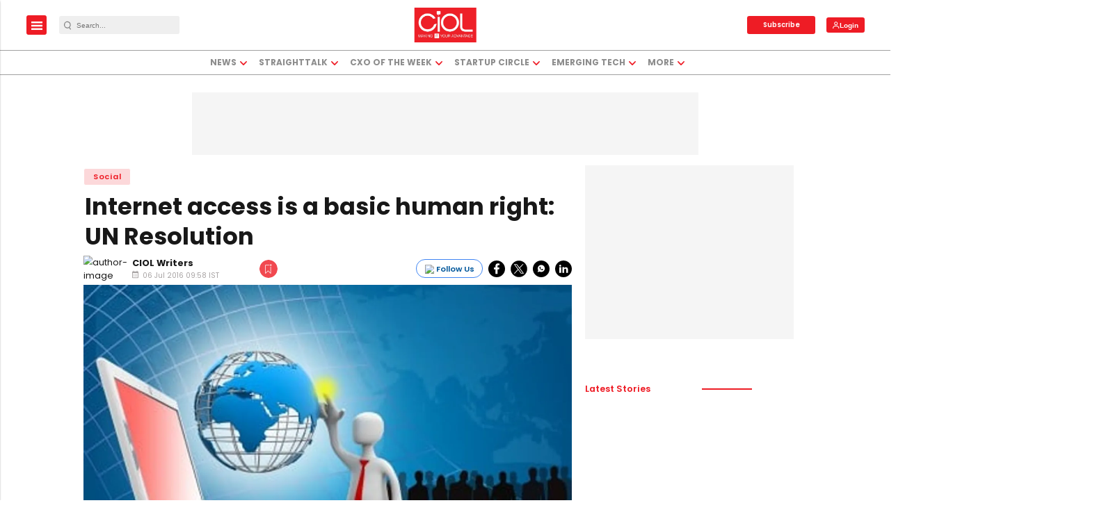

--- FILE ---
content_type: text/html; charset=utf-8
request_url: https://www.google.com/recaptcha/api2/aframe
body_size: -103
content:
<!DOCTYPE HTML><html><head><meta http-equiv="content-type" content="text/html; charset=UTF-8"></head><body><script nonce="fPihL1IXQ7poVS1fHk5hBA">/** Anti-fraud and anti-abuse applications only. See google.com/recaptcha */ try{var clients={'sodar':'https://pagead2.googlesyndication.com/pagead/sodar?'};window.addEventListener("message",function(a){try{if(a.source===window.parent){var b=JSON.parse(a.data);var c=clients[b['id']];if(c){var d=document.createElement('img');d.src=c+b['params']+'&rc='+(localStorage.getItem("rc::a")?sessionStorage.getItem("rc::b"):"");window.document.body.appendChild(d);sessionStorage.setItem("rc::e",parseInt(sessionStorage.getItem("rc::e")||0)+1);localStorage.setItem("rc::h",'1768786175443');}}}catch(b){}});window.parent.postMessage("_grecaptcha_ready", "*");}catch(b){}</script></body></html>

--- FILE ---
content_type: application/javascript; charset=utf-8
request_url: https://accounts.google.com/gsi/client
body_size: 91291
content:
"use strict";this.default_gsi=this.default_gsi||{};(function(_){var window=this;
try{
_._F_toggles_initialize=function(a){(typeof globalThis!=="undefined"?globalThis:typeof self!=="undefined"?self:this)._F_toggles_default_gsi=a||[]};(0,_._F_toggles_initialize)([0x20000000, 0x15300, ]);
var ba,ca,da,t,ea,ka,la,ma;_.aa=typeof Object.create=="function"?Object.create:function(a){var b=function(){};b.prototype=a;return new b};ba=typeof Object.defineProperties=="function"?Object.defineProperty:function(a,b,c){if(a==Array.prototype||a==Object.prototype)return a;a[b]=c.value;return a};
ca=function(a){a=["object"==typeof globalThis&&globalThis,a,"object"==typeof window&&window,"object"==typeof self&&self,"object"==typeof global&&global];for(var b=0;b<a.length;++b){var c=a[b];if(c&&c.Math==Math)return c}throw Error("a");};da=ca(this);t=function(a,b){if(b)a:{var c=da;a=a.split(".");for(var d=0;d<a.length-1;d++){var e=a[d];if(!(e in c))break a;c=c[e]}a=a[a.length-1];d=c[a];b=b(d);b!=d&&b!=null&&ba(c,a,{configurable:!0,writable:!0,value:b})}};
if(typeof Object.setPrototypeOf=="function")ea=Object.setPrototypeOf;else{var fa;a:{var ha={a:!0},ia={};try{ia.__proto__=ha;fa=ia.a;break a}catch(a){}fa=!1}ea=fa?function(a,b){a.__proto__=b;if(a.__proto__!==b)throw new TypeError("b`"+a);return a}:null}_.ja=ea;ka=function(a){var b=0;return function(){return b<a.length?{done:!1,value:a[b++]}:{done:!0}}};
_.u=function(a){var b=typeof Symbol!="undefined"&&Symbol.iterator&&a[Symbol.iterator];if(b)return b.call(a);if(typeof a.length=="number")return{next:ka(a)};throw Error("c`"+String(a));};la=function(a,b){return Object.prototype.hasOwnProperty.call(a,b)};ma=typeof Object.assign=="function"?Object.assign:function(a,b){if(a==null)throw new TypeError("d");a=Object(a);for(var c=1;c<arguments.length;c++){var d=arguments[c];if(d)for(var e in d)la(d,e)&&(a[e]=d[e])}return a};
t("Object.assign",function(a){return a||ma});t("globalThis",function(a){return a||da});t("Reflect.setPrototypeOf",function(a){return a?a:_.ja?function(b,c){try{return(0,_.ja)(b,c),!0}catch(d){return!1}}:null});
t("Symbol",function(a){if(a)return a;var b=function(f,g){this.g=f;ba(this,"description",{configurable:!0,writable:!0,value:g})};b.prototype.toString=function(){return this.g};var c="jscomp_symbol_"+(Math.random()*1E9>>>0)+"_",d=0,e=function(f){if(this instanceof e)throw new TypeError("g");return new b(c+(f||"")+"_"+d++,f)};return e});t("Symbol.iterator",function(a){if(a)return a;a=Symbol("h");ba(Array.prototype,a,{configurable:!0,writable:!0,value:function(){return na(ka(this))}});return a});
var na=function(a){a={next:a};a[Symbol.iterator]=function(){return this};return a};
t("Promise",function(a){function b(){this.g=null}function c(g){return g instanceof e?g:new e(function(h){h(g)})}if(a)return a;b.prototype.h=function(g){if(this.g==null){this.g=[];var h=this;this.i(function(){h.l()})}this.g.push(g)};var d=da.setTimeout;b.prototype.i=function(g){d(g,0)};b.prototype.l=function(){for(;this.g&&this.g.length;){var g=this.g;this.g=[];for(var h=0;h<g.length;++h){var k=g[h];g[h]=null;try{k()}catch(n){this.j(n)}}}this.g=null};b.prototype.j=function(g){this.i(function(){throw g;
})};var e=function(g){this.g=0;this.i=void 0;this.h=[];this.u=!1;var h=this.j();try{g(h.resolve,h.reject)}catch(k){h.reject(k)}};e.prototype.j=function(){function g(n){return function(m){k||(k=!0,n.call(h,m))}}var h=this,k=!1;return{resolve:g(this.F),reject:g(this.l)}};e.prototype.F=function(g){if(g===this)this.l(new TypeError("i"));else if(g instanceof e)this.J(g);else{a:switch(typeof g){case "object":var h=g!=null;break a;case "function":h=!0;break a;default:h=!1}h?this.I(g):this.o(g)}};e.prototype.I=
function(g){var h=void 0;try{h=g.then}catch(k){this.l(k);return}typeof h=="function"?this.M(h,g):this.o(g)};e.prototype.l=function(g){this.v(2,g)};e.prototype.o=function(g){this.v(1,g)};e.prototype.v=function(g,h){if(this.g!=0)throw Error("j`"+g+"`"+h+"`"+this.g);this.g=g;this.i=h;this.g===2&&this.H();this.B()};e.prototype.H=function(){var g=this;d(function(){if(g.D()){var h=da.console;typeof h!=="undefined"&&h.error(g.i)}},1)};e.prototype.D=function(){if(this.u)return!1;var g=da.CustomEvent,h=da.Event,
k=da.dispatchEvent;if(typeof k==="undefined")return!0;typeof g==="function"?g=new g("unhandledrejection",{cancelable:!0}):typeof h==="function"?g=new h("unhandledrejection",{cancelable:!0}):(g=da.document.createEvent("CustomEvent"),g.initCustomEvent("unhandledrejection",!1,!0,g));g.promise=this;g.reason=this.i;return k(g)};e.prototype.B=function(){if(this.h!=null){for(var g=0;g<this.h.length;++g)f.h(this.h[g]);this.h=null}};var f=new b;e.prototype.J=function(g){var h=this.j();g.ob(h.resolve,h.reject)};
e.prototype.M=function(g,h){var k=this.j();try{g.call(h,k.resolve,k.reject)}catch(n){k.reject(n)}};e.prototype.then=function(g,h){function k(q,r){return typeof q=="function"?function(w){try{n(q(w))}catch(A){m(A)}}:r}var n,m,p=new e(function(q,r){n=q;m=r});this.ob(k(g,n),k(h,m));return p};e.prototype.catch=function(g){return this.then(void 0,g)};e.prototype.ob=function(g,h){function k(){switch(n.g){case 1:g(n.i);break;case 2:h(n.i);break;default:throw Error("k`"+n.g);}}var n=this;this.h==null?f.h(k):
this.h.push(k);this.u=!0};e.resolve=c;e.reject=function(g){return new e(function(h,k){k(g)})};e.race=function(g){return new e(function(h,k){for(var n=_.u(g),m=n.next();!m.done;m=n.next())c(m.value).ob(h,k)})};e.all=function(g){var h=_.u(g),k=h.next();return k.done?c([]):new e(function(n,m){function p(w){return function(A){q[w]=A;r--;r==0&&n(q)}}var q=[],r=0;do q.push(void 0),r++,c(k.value).ob(p(q.length-1),m),k=h.next();while(!k.done)})};return e});
var oa=function(a,b,c){if(a==null)throw new TypeError("l`"+c);if(b instanceof RegExp)throw new TypeError("m`"+c);return a+""};t("String.prototype.startsWith",function(a){return a?a:function(b,c){var d=oa(this,b,"startsWith"),e=d.length,f=b.length;c=Math.max(0,Math.min(c|0,d.length));for(var g=0;g<f&&c<e;)if(d[c++]!=b[g++])return!1;return g>=f}});t("Object.setPrototypeOf",function(a){return a||_.ja});t("Symbol.dispose",function(a){return a?a:Symbol("n")});
t("Array.prototype.find",function(a){return a?a:function(b,c){a:{var d=this;d instanceof String&&(d=String(d));for(var e=d.length,f=0;f<e;f++){var g=d[f];if(b.call(c,g,f,d)){b=g;break a}}b=void 0}return b}});
t("WeakMap",function(a){function b(){}function c(k){var n=typeof k;return n==="object"&&k!==null||n==="function"}function d(k){if(!la(k,f)){var n=new b;ba(k,f,{value:n})}}function e(k){var n=Object[k];n&&(Object[k]=function(m){if(m instanceof b)return m;Object.isExtensible(m)&&d(m);return n(m)})}if(function(){if(!a||!Object.seal)return!1;try{var k=Object.seal({}),n=Object.seal({}),m=new a([[k,2],[n,3]]);if(m.get(k)!=2||m.get(n)!=3)return!1;m.delete(k);m.set(n,4);return!m.has(k)&&m.get(n)==4}catch(p){return!1}}())return a;
var f="$jscomp_hidden_"+Math.random();e("freeze");e("preventExtensions");e("seal");var g=0,h=function(k){this.g=(g+=Math.random()+1).toString();if(k){k=_.u(k);for(var n;!(n=k.next()).done;)n=n.value,this.set(n[0],n[1])}};h.prototype.set=function(k,n){if(!c(k))throw Error("o");d(k);if(!la(k,f))throw Error("p`"+k);k[f][this.g]=n;return this};h.prototype.get=function(k){return c(k)&&la(k,f)?k[f][this.g]:void 0};h.prototype.has=function(k){return c(k)&&la(k,f)&&la(k[f],this.g)};h.prototype.delete=function(k){return c(k)&&
la(k,f)&&la(k[f],this.g)?delete k[f][this.g]:!1};return h});
t("Map",function(a){if(function(){if(!a||typeof a!="function"||!a.prototype.entries||typeof Object.seal!="function")return!1;try{var h=Object.seal({x:4}),k=new a(_.u([[h,"s"]]));if(k.get(h)!="s"||k.size!=1||k.get({x:4})||k.set({x:4},"t")!=k||k.size!=2)return!1;var n=k.entries(),m=n.next();if(m.done||m.value[0]!=h||m.value[1]!="s")return!1;m=n.next();return m.done||m.value[0].x!=4||m.value[1]!="t"||!n.next().done?!1:!0}catch(p){return!1}}())return a;var b=new WeakMap,c=function(h){this[0]={};this[1]=
f();this.size=0;if(h){h=_.u(h);for(var k;!(k=h.next()).done;)k=k.value,this.set(k[0],k[1])}};c.prototype.set=function(h,k){h=h===0?0:h;var n=d(this,h);n.list||(n.list=this[0][n.id]=[]);n.entry?n.entry.value=k:(n.entry={next:this[1],pa:this[1].pa,head:this[1],key:h,value:k},n.list.push(n.entry),this[1].pa.next=n.entry,this[1].pa=n.entry,this.size++);return this};c.prototype.delete=function(h){h=d(this,h);return h.entry&&h.list?(h.list.splice(h.index,1),h.list.length||delete this[0][h.id],h.entry.pa.next=
h.entry.next,h.entry.next.pa=h.entry.pa,h.entry.head=null,this.size--,!0):!1};c.prototype.clear=function(){this[0]={};this[1]=this[1].pa=f();this.size=0};c.prototype.has=function(h){return!!d(this,h).entry};c.prototype.get=function(h){return(h=d(this,h).entry)&&h.value};c.prototype.entries=function(){return e(this,function(h){return[h.key,h.value]})};c.prototype.keys=function(){return e(this,function(h){return h.key})};c.prototype.values=function(){return e(this,function(h){return h.value})};c.prototype.forEach=
function(h,k){for(var n=this.entries(),m;!(m=n.next()).done;)m=m.value,h.call(k,m[1],m[0],this)};c.prototype[Symbol.iterator]=c.prototype.entries;var d=function(h,k){var n=k&&typeof k;n=="object"||n=="function"?b.has(k)?n=b.get(k):(n=""+ ++g,b.set(k,n)):n="p_"+k;var m=h[0][n];if(m&&la(h[0],n))for(h=0;h<m.length;h++){var p=m[h];if(k!==k&&p.key!==p.key||k===p.key)return{id:n,list:m,index:h,entry:p}}return{id:n,list:m,index:-1,entry:void 0}},e=function(h,k){var n=h[1];return na(function(){if(n){for(;n.head!=
h[1];)n=n.pa;for(;n.next!=n.head;)return n=n.next,{done:!1,value:k(n)};n=null}return{done:!0,value:void 0}})},f=function(){var h={};return h.pa=h.next=h.head=h},g=0;return c});
t("Set",function(a){if(function(){if(!a||typeof a!="function"||!a.prototype.entries||typeof Object.seal!="function")return!1;try{var c=Object.seal({x:4}),d=new a(_.u([c]));if(!d.has(c)||d.size!=1||d.add(c)!=d||d.size!=1||d.add({x:4})!=d||d.size!=2)return!1;var e=d.entries(),f=e.next();if(f.done||f.value[0]!=c||f.value[1]!=c)return!1;f=e.next();return f.done||f.value[0]==c||f.value[0].x!=4||f.value[1]!=f.value[0]?!1:e.next().done}catch(g){return!1}}())return a;var b=function(c){this.g=new Map;if(c){c=
_.u(c);for(var d;!(d=c.next()).done;)this.add(d.value)}this.size=this.g.size};b.prototype.add=function(c){c=c===0?0:c;this.g.set(c,c);this.size=this.g.size;return this};b.prototype.delete=function(c){c=this.g.delete(c);this.size=this.g.size;return c};b.prototype.clear=function(){this.g.clear();this.size=0};b.prototype.has=function(c){return this.g.has(c)};b.prototype.entries=function(){return this.g.entries()};b.prototype.values=function(){return this.g.values()};b.prototype.keys=b.prototype.values;
b.prototype[Symbol.iterator]=b.prototype.values;b.prototype.forEach=function(c,d){var e=this;this.g.forEach(function(f){return c.call(d,f,f,e)})};return b});t("Object.values",function(a){return a?a:function(b){var c=[],d;for(d in b)la(b,d)&&c.push(b[d]);return c}});t("Object.is",function(a){return a?a:function(b,c){return b===c?b!==0||1/b===1/c:b!==b&&c!==c}});
t("Array.prototype.includes",function(a){return a?a:function(b,c){var d=this;d instanceof String&&(d=String(d));var e=d.length;c=c||0;for(c<0&&(c=Math.max(c+e,0));c<e;c++){var f=d[c];if(f===b||Object.is(f,b))return!0}return!1}});t("String.prototype.includes",function(a){return a?a:function(b,c){return oa(this,b,"includes").indexOf(b,c||0)!==-1}});
t("Array.from",function(a){return a?a:function(b,c,d){c=c!=null?c:function(h){return h};var e=[],f=typeof Symbol!="undefined"&&Symbol.iterator&&b[Symbol.iterator];if(typeof f=="function"){b=f.call(b);for(var g=0;!(f=b.next()).done;)e.push(c.call(d,f.value,g++))}else for(f=b.length,g=0;g<f;g++)e.push(c.call(d,b[g],g));return e}});t("Object.entries",function(a){return a?a:function(b){var c=[],d;for(d in b)la(b,d)&&c.push([d,b[d]]);return c}});
t("Number.isFinite",function(a){return a?a:function(b){return typeof b!=="number"?!1:!isNaN(b)&&b!==Infinity&&b!==-Infinity}});t("Number.MAX_SAFE_INTEGER",function(){return 9007199254740991});t("Number.MIN_SAFE_INTEGER",function(){return-9007199254740991});t("Number.isInteger",function(a){return a?a:function(b){return Number.isFinite(b)?b===Math.floor(b):!1}});t("Number.isSafeInteger",function(a){return a?a:function(b){return Number.isInteger(b)&&Math.abs(b)<=Number.MAX_SAFE_INTEGER}});
t("String.prototype.endsWith",function(a){return a?a:function(b,c){var d=oa(this,b,"endsWith");c===void 0&&(c=d.length);c=Math.max(0,Math.min(c|0,d.length));for(var e=b.length;e>0&&c>0;)if(d[--c]!=b[--e])return!1;return e<=0}});var qa=function(a,b){a instanceof String&&(a+="");var c=0,d=!1,e={next:function(){if(!d&&c<a.length){var f=c++;return{value:b(f,a[f]),done:!1}}d=!0;return{done:!0,value:void 0}}};e[Symbol.iterator]=function(){return e};return e};
t("Array.prototype.entries",function(a){return a?a:function(){return qa(this,function(b,c){return[b,c]})}});t("Math.trunc",function(a){return a?a:function(b){b=Number(b);if(isNaN(b)||b===Infinity||b===-Infinity||b===0)return b;var c=Math.floor(Math.abs(b));return b<0?-c:c}});t("Number.isNaN",function(a){return a?a:function(b){return typeof b==="number"&&isNaN(b)}});t("Array.prototype.keys",function(a){return a?a:function(){return qa(this,function(b){return b})}});
t("Array.prototype.values",function(a){return a?a:function(){return qa(this,function(b,c){return c})}});t("String.prototype.codePointAt",function(a){return a?a:function(b){var c=oa(this,null,"codePointAt"),d=c.length;b=Number(b)||0;if(b>=0&&b<d){b|=0;var e=c.charCodeAt(b);if(e<55296||e>56319||b+1===d)return e;b=c.charCodeAt(b+1);return b<56320||b>57343?e:(e-55296)*1024+b+9216}}});
t("String.fromCodePoint",function(a){return a?a:function(b){for(var c="",d=0;d<arguments.length;d++){var e=Number(arguments[d]);if(e<0||e>1114111||e!==Math.floor(e))throw new RangeError("q`"+e);e<=65535?c+=String.fromCharCode(e):(e-=65536,c+=String.fromCharCode(e>>>10&1023|55296),c+=String.fromCharCode(e&1023|56320))}return c}});
t("Promise.prototype.finally",function(a){return a?a:function(b){return this.then(function(c){return Promise.resolve(b()).then(function(){return c})},function(c){return Promise.resolve(b()).then(function(){throw c;})})}});
}catch(e){_._DumpException(e)}
try{
/*

 Copyright The Closure Library Authors.
 SPDX-License-Identifier: Apache-2.0
*/
_.ra=_.ra||{};_.v=this||self;_.sa=_.v._F_toggles_default_gsi||[];
}catch(e){_._DumpException(e)}
try{
/*

 Copyright Google LLC
 SPDX-License-Identifier: Apache-2.0
*/
var xa,Ja,Na,fb,lb,vb,Ab,Eb,Gb,Lb,Mb,Pb,Ub,$b,ac,ec,bc,sc,tc,xc,Fc,Hc,Kc,Mc,Nc,cd,dd,id,ld,jd,kd,md,nd,qd,rd,sd;_.ta=function(a){_.v.setTimeout(function(){throw a;},0)};_.ua=function(){var a=_.v.navigator;return a&&(a=a.userAgent)?a:""};xa=function(a){if(!va||!_.wa)return!1;for(var b=0;b<_.wa.brands.length;b++){var c=_.wa.brands[b].brand;if(c&&c.indexOf(a)!=-1)return!0}return!1};_.x=function(a){return _.ua().indexOf(a)!=-1};
_.za=function(a){for(var b=RegExp("([A-Z][\\w ]+)/([^\\s]+)\\s*(?:\\((.*?)\\))?","g"),c=[],d;d=b.exec(a);)c.push([d[1],d[2],d[3]||void 0]);return c};_.Aa=function(){return va?!!_.wa&&_.wa.brands.length>0:!1};_.Ba=function(){return _.Aa()?!1:_.x("Opera")};_.Ca=function(){return _.Aa()?!1:_.x("Trident")||_.x("MSIE")};_.Da=function(){return _.Aa()?!1:_.x("Edge")};_.Ea=function(){return _.Aa()?xa("Microsoft Edge"):_.x("Edg/")};_.Fa=function(){return _.x("Firefox")||_.x("FxiOS")};
_.Ha=function(){return _.x("Safari")&&!(_.Ga()||(_.Aa()?0:_.x("Coast"))||_.Ba()||_.Da()||_.Ea()||(_.Aa()?xa("Opera"):_.x("OPR"))||_.Fa()||_.x("Silk")||_.x("Android"))};_.Ga=function(){return _.Aa()?xa("Chromium"):(_.x("Chrome")||_.x("CriOS"))&&!_.Da()||_.x("Silk")};_.Ia=function(a){var b={};a.forEach(function(c){b[c[0]]=c[1]});return function(c){return b[c.find(function(d){return d in b})]||""}};Ja=function(){var a=_.za(_.ua());a=_.Ia(a);return _.Ga()?a(["Chrome","CriOS","HeadlessChrome"]):""};
_.Ka=function(){if(_.Aa()){var a=_.wa.brands.find(function(b){return b.brand==="Chromium"});if(!a||!a.version)return NaN;a=a.version.split(".")}else{a=Ja();if(a==="")return NaN;a=a.split(".")}return a.length===0?NaN:Number(a[0])};_.La=function(){return va?!!_.wa&&!!_.wa.platform:!1};_.Ma=function(){return _.La()?_.wa.platform==="Android":_.x("Android")};Na=function(){return _.x("iPhone")&&!_.x("iPod")&&!_.x("iPad")};_.Oa=function(){return Na()||_.x("iPad")||_.x("iPod")};
_.Pa=function(){return _.La()?_.wa.platform==="macOS":_.x("Macintosh")};_.Qa=function(){return _.La()?_.wa.platform==="Chrome OS":_.x("CrOS")};_.Sa=function(a,b){b=(0,_.Ra)(a,b);var c;(c=b>=0)&&Array.prototype.splice.call(a,b,1);return c};_.Ta=function(a){var b=a.length;if(b>0){for(var c=Array(b),d=0;d<b;d++)c[d]=a[d];return c}return[]};_.Ua=function(a,b){a.__closure__error__context__984382||(a.__closure__error__context__984382={});a.__closure__error__context__984382.severity=b};
_.Wa=function(a,b){if(a!=null){var c;var d=(c=Va)!=null?c:Va={};c=d[a]||0;c>=b||(d[a]=c+1,a=Error(),_.Ua(a,"incident"),_.ta(a))}};_.Xa=function(a,b,c){return typeof Symbol==="function"&&typeof Symbol()==="symbol"?(c===void 0?0:c)&&Symbol.for&&a?Symbol.for(a):a!=null?Symbol(a):Symbol():b};_.ab=function(a,b){_.Ya||_.y in a||Za(a,$a);a[_.y]|=b};_.bb=function(a,b){_.Ya||_.y in a||Za(a,$a);a[_.y]=b};_.db=function(a,b){return b===void 0?a.g!==cb&&!!(2&(a.A[_.y]|0)):!!(2&b)&&a.g!==cb};
_.eb=function(a,b,c){var d=b&128?0:-1,e=a.length,f;if(f=!!e)f=a[e-1],f=f!=null&&typeof f==="object"&&f.constructor===Object;var g=e+(f?-1:0);for(b=b&128?1:0;b<g;b++)c(b-d,a[b]);if(f){a=a[e-1];for(var h in a)!isNaN(h)&&c(+h,a[h])}};fb=function(a){a.Ue=!0;return a};_.kb=function(a){var b=a;if(gb(b)){if(!/^\s*(?:-?[1-9]\d*|0)?\s*$/.test(b))throw Error(String(b));}else if(hb(b)&&!Number.isSafeInteger(b))throw Error(String(b));return ib?BigInt(a):a=jb(a)?a?"1":"0":gb(a)?a.trim()||"0":String(a)};
lb=function(a,b){if(a.length>b.length)return!1;if(a.length<b.length||a===b)return!0;for(var c=0;c<a.length;c++){var d=a[c],e=b[c];if(d>e)return!1;if(d<e)return!0}};_.mb=function(a){return Array.prototype.slice.call(a)};_.nb=function(a){if(a==null||typeof a==="boolean")return a;if(typeof a==="number")return!!a};_.pb=function(a){return a==null?a:(0,_.ob)(a)?a|0:void 0};_.qb=function(a){if(a==null)return a;if(typeof a==="string"&&a)a=+a;else if(typeof a!=="number")return;return(0,_.ob)(a)?a|0:void 0};
_.rb=function(a){return a==null||typeof a==="string"?a:void 0};_.ub=function(a,b,c){if(a!=null&&a[sb]===tb)return a;if(Array.isArray(a)){var d=a[_.y]|0;c=d|c&32|c&2;c!==d&&_.bb(a,c);return new b(a)}};vb=function(a){return a};_.yb=function(a){var b=_.wb(_.xb);return b?a[b]:void 0};Ab=function(a,b){b<100||_.Wa(zb,1)};
Eb=function(a,b,c,d){var e=d!==void 0;d=!!d;var f=_.wb(_.xb),g;!e&&_.Ya&&f&&(g=a[f])&&g.qb(Ab);f=[];var h=a.length;g=4294967295;var k=!1,n=!!(b&64),m=n?b&128?0:-1:void 0;if(!(b&1)){var p=h&&a[h-1];p!=null&&typeof p==="object"&&p.constructor===Object?(h--,g=h):p=void 0;if(n&&!(b&128)&&!e){k=!0;var q;g=((q=Bb)!=null?q:vb)(g-m,m,a,p,void 0)+m}}b=void 0;for(q=0;q<h;q++){var r=a[q];if(r!=null&&(r=c(r,d))!=null)if(n&&q>=g){var w=q-m,A=void 0;((A=b)!=null?A:b={})[w]=r}else f[q]=r}if(p)for(var D in p)h=p[D],
h!=null&&(h=c(h,d))!=null&&(q=+D,r=void 0,n&&!Number.isNaN(q)&&(r=q+m)<g?f[r]=h:(q=void 0,((q=b)!=null?q:b={})[D]=h));b&&(k?f.push(b):f[g]=b);e&&_.wb(_.xb)&&(a=_.yb(a))&&"function"==typeof _.Cb&&a instanceof _.Cb&&(f[_.xb]=a.g());return f};
Gb=function(a){switch(typeof a){case "number":return Number.isFinite(a)?a:""+a;case "bigint":return(0,_.Fb)(a)?Number(a):""+a;case "boolean":return a?1:0;case "object":if(Array.isArray(a)){var b=a[_.y]|0;return a.length===0&&b&1?void 0:Eb(a,b,Gb)}if(a!=null&&a[sb]===tb)return _.Hb(a);if("function"==typeof _.Ib&&a instanceof _.Ib)return a.i();return}return a};_.Hb=function(a){a=a.A;return Eb(a,a[_.y]|0,Gb)};
Lb=function(a){switch(typeof a){case "boolean":return Jb||(Jb=[0,void 0,!0]);case "number":return a>0?void 0:a===0?Kb||(Kb=[0,void 0]):[-a,void 0];case "string":return[0,a];case "object":return a}};_.Nb=function(a,b){return Mb(a,b[0],b[1])};_.z=function(a,b,c){return Mb(a,b,c,2048)};
Mb=function(a,b,c,d){d=d===void 0?0:d;if(a==null){var e=32;c?(a=[c],e|=128):a=[];b&&(e=e&-16760833|(b&1023)<<14)}else{if(!Array.isArray(a))throw Error("y");e=a[_.y]|0;if(Ob&&1&e)throw Error("z");2048&e&&!(2&e)&&Pb();if(e&256)throw Error("A");if(e&64)return(e|d)!==e&&_.bb(a,e|d),a;if(c&&(e|=128,c!==a[0]))throw Error("B");a:{c=a;e|=64;var f=c.length;if(f){var g=f-1,h=c[g];if(h!=null&&typeof h==="object"&&h.constructor===Object){b=e&128?0:-1;g-=b;if(g>=1024)throw Error("D");for(var k in h)f=+k,f<g&&
(c[f+b]=h[k],delete h[k]);e=e&-16760833|(g&1023)<<14;break a}}if(b){k=Math.max(b,f-(e&128?0:-1));if(k>1024)throw Error("E");e=e&-16760833|(k&1023)<<14}}}_.bb(a,e|64|d);return a};Pb=function(){if(Ob)throw Error("C");_.Wa(Qb,5)};
Ub=function(a,b){if(typeof a!=="object")return a;if(Array.isArray(a)){var c=a[_.y]|0;a.length===0&&c&1?a=void 0:c&2||(!b||4096&c||16&c?a=_.Rb(a,c,!1,b&&!(c&16)):(_.ab(a,34),c&4&&Object.freeze(a)));return a}if(a!=null&&a[sb]===tb)return b=a.A,c=b[_.y]|0,_.db(a,c)?a:_.Sb(a,b,c)?_.Tb(a,b):_.Rb(b,c);if("function"==typeof _.Ib&&a instanceof _.Ib)return a};_.Tb=function(a,b,c){a=new a.constructor(b);c&&(a.g=cb);a.i=cb;return a};
_.Rb=function(a,b,c,d){d!=null||(d=!!(34&b));a=Eb(a,b,Ub,d);d=32;c&&(d|=2);b=b&16769217|d;_.bb(a,b);return a};_.Vb=function(a){var b=a.A,c=b[_.y]|0;return _.db(a,c)?_.Sb(a,b,c)?_.Tb(a,b,!0):new a.constructor(_.Rb(b,c,!1)):a};_.Wb=function(a){if(a.g!==cb)return!1;var b=a.A;b=_.Rb(b,b[_.y]|0);_.ab(b,2048);a.A=b;a.g=void 0;a.i=void 0;return!0};_.Xb=function(a,b){b===void 0&&(b=a[_.y]|0);b&32&&!(b&4096)&&_.bb(a,b|4096)};_.Sb=function(a,b,c){return c&2?!0:c&32&&!(c&4096)?(_.bb(b,c|2),a.g=cb,!0):!1};
_.Yb=function(a,b,c,d,e){var f=c+(e?0:-1),g=a.length-1;if(g>=1+(e?0:-1)&&f>=g){var h=a[g];if(h!=null&&typeof h==="object"&&h.constructor===Object)return h[c]=d,b}if(f<=g)return a[f]=d,b;if(d!==void 0){var k;g=((k=b)!=null?k:b=a[_.y]|0)>>14&1023||536870912;c>=g?d!=null&&(f={},a[g+(e?0:-1)]=(f[c]=d,f)):a[f]=d}return b};$b=function(a,b,c,d,e){var f=!1;d=_.Zb(a,d,e,function(g){var h=_.ub(g,c,b);f=h!==g&&h!=null;return h});if(d!=null)return f&&!_.db(d)&&_.Xb(a,b),d};
ac=function(){var a=function(){throw Error();};Object.setPrototypeOf(a,a.prototype);return a};ec=function(a){var b=bc;var c=c===void 0?_.cc:c;return new _.dc(a,b,c)};bc=function(a,b,c,d,e){a.j(c,_.fc(b,d),e)};
_.kc=function(a,b,c,d){var e=d[a];if(e)return e;e={};e.Dd=d;e.Xa=Lb(d[0]);var f=d[1],g=1;f&&f.constructor===Object&&(e.Jb=f,f=d[++g],typeof f==="function"&&(e.Rc=!0,_.hc!=null||(_.hc=f),_.ic!=null||(_.ic=d[g+1]),f=d[g+=2]));for(var h={};f&&Array.isArray(f)&&f.length&&typeof f[0]==="number"&&f[0]>0;){for(var k=0;k<f.length;k++)h[f[k]]=f;f=d[++g]}for(k=1;f!==void 0;){typeof f==="number"&&(k+=f,f=d[++g]);var n=void 0;if(f instanceof _.dc)var m=f;else m=jc,g--;f=void 0;if((f=m)==null?0:f.i){f=d[++g];
n=d;var p=g;typeof f==="function"&&(f=f(),n[p]=f);n=f}f=d[++g];p=k+1;typeof f==="number"&&f<0&&(p-=f,f=d[++g]);for(;k<p;k++){var q=h[k];n?c(e,k,m,n,q):b(e,k,m,q)}}return d[a]=e};_.mc=function(a){return Array.isArray(a)?a[0]instanceof _.dc?a:[lc,a]:[a,void 0]};_.fc=function(a,b){if(a instanceof _.B)return a.A;if(Array.isArray(a))return _.Nb(a,b)};_.nc=function(a,b,c){return new _.dc(a,b,c)};_.pc=function(a,b,c){_.Yb(a,a[_.y]|0,b,c,(a[_.y]|0)&128?_.oc:void 0)};
sc=function(a){a=qc.get(a);var b=qc.get(_.rc);return a===void 0||b===void 0?!1:a>=b};tc=function(a){return a?"[GSI_LOGGER-"+a+"]: ":"[GSI_LOGGER]: "};_.C=function(a,b){try{sc("debug")&&window.console&&window.console.log&&window.console.log(tc(b)+a)}catch(c){}};_.E=function(a,b){try{sc("info")&&window.console&&window.console.info&&window.console.info(tc(b)+a)}catch(c){}};_.F=function(a,b){try{sc("warn")&&window.console&&window.console.warn&&window.console.warn(tc(b)+a)}catch(c){}};
_.G=function(a,b){try{sc("error")&&window.console&&window.console.error&&window.console.error(tc(b)+a)}catch(c){}};_.vc=function(a){if(a instanceof _.uc)return a.g;throw Error("G");};xc=function(a){return new _.wc(function(b){return b.substr(0,a.length+1).toLowerCase()===a+":"})};_.zc=function(a){a instanceof _.uc?a=_.vc(a):a=yc.test(a)?a:void 0;return a};_.Ac=function(a){var b=window.location;a=_.zc(a);a!==void 0&&b.assign(a)};_.Bc=function(a){this.g=a||{cookie:""}};
_.H=function(a){return!!_.Cc.g[a]||_.Dc.includes(a)&&_.Ec.get("ge_"+a)==="1"};Fc=function(a,b,c){for(var d in a)b.call(c,a[d],d,a)};Hc=function(a,b){for(var c,d,e=1;e<arguments.length;e++){d=arguments[e];for(c in d)a[c]=d[c];for(var f=0;f<Gc.length;f++)c=Gc[f],Object.prototype.hasOwnProperty.call(d,c)&&(a[c]=d[c])}};_.Jc=function(a){var b=a.match(_.Ic);a=b[1];var c=b[3];b=b[4];var d="";a&&(d+=a+":");c&&(d=d+"//"+c,b&&(d+=":"+b));return d};
Kc=function(a,b){if(a){a=a.split("&");for(var c=0;c<a.length;c++){var d=a[c].indexOf("="),e=null;if(d>=0){var f=a[c].substring(0,d);e=a[c].substring(d+1)}else f=a[c];b(f,e?decodeURIComponent(e.replace(/\+/g," ")):"")}}};Mc=function(a,b,c,d,e){this.listener=a;this.proxy=null;this.src=b;this.type=c;this.capture=!!d;this.xa=e;this.key=++Lc;this.Za=this.nb=!1};Nc=function(a){this.src=a;this.g={};this.h=0};
_.Pc=function(){var a=new Uint32Array(2);(window.crypto||_.Oc.msCrypto).getRandomValues(a);return a[0].toString(16)+a[1].toString(16)};_.Rc=function(){return va&&_.wa?_.wa.mobile:!_.Qc()&&(_.x("iPod")||_.x("iPhone")||_.x("Android")||_.x("IEMobile"))};_.Qc=function(){return va&&_.wa?!_.wa.mobile&&(_.x("iPad")||_.x("Android")||_.x("Silk")):_.x("iPad")||_.x("Android")&&!_.x("Mobile")||_.x("Silk")};
_.Sc=function(){return _.H("disable_fedcm_on_samsung_browsers")&&navigator.userAgent.includes("SamsungBrowser")?!1:_.Ga()&&!_.Ea()&&!(_.Aa()?xa("Opera"):_.x("OPR"))};_.Tc=function(){var a=window;return"IdentityCredential"in window||"FederatedCredential"in window&&a.FederatedCredential.prototype.login};_.Uc=function(a){switch(a.ux_mode){case "redirect":return"redirect";default:return"popup"}};
_.Wc=function(a,b){if(!b.client_id)throw new _.Vc("Missing required parameter client_id.","missing_required_parameter");if(!b.scope)throw new _.Vc("Missing required parameter scope.","missing_required_parameter");var c={client_id:b.client_id,scope:b.scope,login_hint:b.login_hint||b.hint,state:b.state,hd:b.hd||b.hosted_domain,include_granted_scopes:b.include_granted_scopes,enable_granular_consent:b.enable_granular_consent===void 0?b.enable_serial_consent:b.enable_granular_consent,trigger_onepick:b.trigger_onepick,
allow_multiple:b.allow_multiple,file_ids:b.file_ids,mimetypes:b.mimetypes};a==="code"?(c.select_account=b.select_account,c.ux_mode=b.ux_mode,b.claims!==void 0&&(c.claims=b.claims),c.ux_mode==="redirect"&&(c.redirect_uri=b.redirect_uri||[location.protocol,"//",location.host,location.pathname].join(""))):a==="token"&&(c.prompt=b.prompt);return c};_.Yc=function(a){_.Xc.call(this);this.h=a;this.g={}};
_.Zc=function(a,b,c){a=Math.min(a===void 0?500:a,screen.width-40);b=Math.min(b===void 0?550:b,screen.height-40);var d=screen.width/2-a/2,e=screen.height/2-b/2;c!==void 0&&c>=d&&c<=d+a&&(d=c-d<d+a-c?c+8:c-a-8);return["toolbar=no,location=no,directories=no,status=no,menubar=no,scrollbars=no,resizable=no,copyhistory=no","width="+a,"height="+b,"top="+e,"left="+d].join()};
_.ad=function(a,b,c){b=b.toString()+"_"+$c;var d=window,e=_.zc(a);c=e!==void 0?d.open(e,b,c):null;if(!c||c.closed||typeof c.closed==="undefined")return _.G("Failed to open popup window on url: "+a+". Maybe blocked by the browser?"),null;c.focus();return c};
_.I=function(a,b){a.prototype=(0,_.aa)(b.prototype);a.prototype.constructor=a;if(_.ja)(0,_.ja)(a,b);else for(var c in b)if(c!="prototype")if(Object.defineProperties){var d=Object.getOwnPropertyDescriptor(b,c);d&&Object.defineProperty(a,c,d)}else a[c]=b[c];a.va=b.prototype};_.bd=function(a){if(!(a instanceof Array)){a=_.u(a);for(var b,c=[];!(b=a.next()).done;)c.push(b.value);a=c}return a};cd=function(){this.u=!1;this.l=null;this.h=void 0;this.g=1;this.o=this.j=0;this.B=this.i=null};
dd=function(a){if(a.u)throw new TypeError("f");a.u=!0};cd.prototype.v=function(a){this.h=a};var ed=function(a,b){a.i={Ib:b,Qc:!0};a.g=a.j||a.o};cd.prototype.return=function(a){this.i={return:a};this.g=this.o};_.fd=function(a,b,c){a.g=c;return{value:b}};cd.prototype.aa=function(a){this.g=a};_.gd=function(a,b,c){a.j=b;c!=void 0&&(a.o=c)};_.hd=function(a,b){a.j=b||0;b=a.i.Ib;a.i=null;return b};id=function(a){this.g=new cd;this.h=a};
ld=function(a,b){dd(a.g);var c=a.g.l;if(c)return jd(a,"return"in c?c["return"]:function(d){return{value:d,done:!0}},b,a.g.return);a.g.return(b);return kd(a)};jd=function(a,b,c,d){try{var e=b.call(a.g.l,c);if(!(e instanceof Object))throw new TypeError("e`"+e);if(!e.done)return a.g.u=!1,e;var f=e.value}catch(g){return a.g.l=null,ed(a.g,g),kd(a)}a.g.l=null;d.call(a.g,f);return kd(a)};
kd=function(a){for(;a.g.g;)try{var b=a.h(a.g);if(b)return a.g.u=!1,{value:b.value,done:!1}}catch(c){a.g.h=void 0,ed(a.g,c)}a.g.u=!1;if(a.g.i){b=a.g.i;a.g.i=null;if(b.Qc)throw b.Ib;return{value:b.return,done:!0}}return{value:void 0,done:!0}};
md=function(a){this.next=function(b){dd(a.g);a.g.l?b=jd(a,a.g.l.next,b,a.g.v):(a.g.v(b),b=kd(a));return b};this.throw=function(b){dd(a.g);a.g.l?b=jd(a,a.g.l["throw"],b,a.g.v):(ed(a.g,b),b=kd(a));return b};this.return=function(b){return ld(a,b)};this[Symbol.iterator]=function(){return this}};nd=function(a){function b(d){return a.next(d)}function c(d){return a.throw(d)}return new Promise(function(d,e){function f(g){g.done?d(g.value):Promise.resolve(g.value).then(b,c).then(f,e)}f(a.next())})};_.od=function(a){return nd(new md(new id(a)))};
_.pd=function(a){var b=typeof a;return b=="object"&&a!=null||b=="function"};qd=function(a,b){a:{var c=["WIZ_global_data","oxN3nb"];for(var d=_.v,e=0;e<c.length;e++)if(d=d[c[e]],d==null){c=null;break a}c=d}a=c&&c[a];return a!=null?a:b};rd=function(a,b,c){return a.call.apply(a.bind,arguments)};
sd=function(a,b,c){if(!a)throw Error();if(arguments.length>2){var d=Array.prototype.slice.call(arguments,2);return function(){var e=Array.prototype.slice.call(arguments);Array.prototype.unshift.apply(e,d);return a.apply(b,e)}}return function(){return a.apply(b,arguments)}};_.td=function(a,b,c){_.td=Function.prototype.bind&&Function.prototype.bind.toString().indexOf("native code")!=-1?rd:sd;return _.td.apply(null,arguments)};
_.J=function(a,b){a=a.split(".");for(var c=_.v,d;a.length&&(d=a.shift());)a.length||b===void 0?c[d]&&c[d]!==Object.prototype[d]?c=c[d]:c=c[d]={}:c[d]=b};_.wb=function(a){return a};_.ud=function(a,b){function c(){}c.prototype=b.prototype;a.va=b.prototype;a.prototype=new c;a.prototype.constructor=a;a.Re=function(d,e,f){for(var g=Array(arguments.length-2),h=2;h<arguments.length;h++)g[h-2]=arguments[h];return b.prototype[e].apply(d,g)}};
_.Vc=function(a,b){a=Error.call(this,a);this.message=a.message;"stack"in a&&(this.stack=a.stack);Object.setPrototypeOf(this,_.Vc.prototype);this.type=b||"unknown"};_.I(_.Vc,Error);_.vd=typeof TextDecoder!=="undefined";_.wd=typeof String.prototype.isWellFormed==="function";_.xd=typeof TextEncoder!=="undefined";_.yd=String.prototype.trim?function(a){return a.trim()}:function(a){return/^[\s\xa0]*([\s\S]*?)[\s\xa0]*$/.exec(a)[1]};var zd=!!(_.sa[0]>>17&1),Ad=!!(_.sa[0]&4096),Bd=!!(_.sa[0]>>18&1),Cd=!!(_.sa[0]&256),Dd=!!(_.sa[0]&1024);var Ed,va,Ob;Ed=qd(1,!0);va=zd?Bd:qd(610401301,!1);Ob=zd?Ad||!Cd:qd(748402147,!0);_.Fd=zd?Ad||!Dd:qd(824656860,Ed);var Gd;Gd=_.v.navigator;_.wa=Gd?Gd.userAgentData||null:null;_.Ra=Array.prototype.indexOf?function(a,b){return Array.prototype.indexOf.call(a,b,void 0)}:function(a,b){if(typeof a==="string")return typeof b!=="string"||b.length!=1?-1:a.indexOf(b,0);for(var c=0;c<a.length;c++)if(c in a&&a[c]===b)return c;return-1};_.Hd=Array.prototype.forEach?function(a,b){Array.prototype.forEach.call(a,b,void 0)}:function(a,b){for(var c=a.length,d=typeof a==="string"?a.split(""):a,e=0;e<c;e++)e in d&&b.call(void 0,d[e],e,a)};
_.Id=Array.prototype.some?function(a,b){return Array.prototype.some.call(a,b,void 0)}:function(a,b){for(var c=a.length,d=typeof a==="string"?a.split(""):a,e=0;e<c;e++)if(e in d&&b.call(void 0,d[e],e,a))return!0;return!1};_.Jd=Array.prototype.every?function(a,b){return Array.prototype.every.call(a,b,void 0)}:function(a,b){for(var c=a.length,d=typeof a==="string"?a.split(""):a,e=0;e<c;e++)if(e in d&&!b.call(void 0,d[e],e,a))return!1;return!0};_.Kd=function(a){_.Kd[" "](a);return a};_.Kd[" "]=function(){};var Ld,Nd,Qd;Ld=_.Ba();_.Md=_.Ca();Nd=_.x("Edge");_.Od=_.x("Gecko")&&!(_.ua().toLowerCase().indexOf("webkit")!=-1&&!_.x("Edge"))&&!(_.x("Trident")||_.x("MSIE"))&&!_.x("Edge");_.Pd=_.ua().toLowerCase().indexOf("webkit")!=-1&&!_.x("Edge");
a:{var Rd="",Sd=function(){var a=_.ua();if(_.Od)return/rv:([^\);]+)(\)|;)/.exec(a);if(Nd)return/Edge\/([\d\.]+)/.exec(a);if(_.Md)return/\b(?:MSIE|rv)[: ]([^\);]+)(\)|;)/.exec(a);if(_.Pd)return/WebKit\/(\S+)/.exec(a);if(Ld)return/(?:Version)[ \/]?(\S+)/.exec(a)}();Sd&&(Rd=Sd?Sd[1]:"");if(_.Md){var Td,Ud=_.v.document;Td=Ud?Ud.documentMode:void 0;if(Td!=null&&Td>parseFloat(Rd)){Qd=String(Td);break a}}Qd=Rd}var Vd=Qd;var Wd=_.Fa(),Xd=Na()||_.x("iPod"),Yd=_.x("iPad"),Zd=_.x("Android")&&!(_.Ga()||_.Fa()||_.Ba()||_.x("Silk")),$d=_.Ga(),ae=_.Ha()&&!_.Oa();_.be=typeof Uint8Array!=="undefined";_.ce=!_.Md&&typeof btoa==="function";var Va=void 0;var de,zb,Qb,sb;_.Ya=typeof Symbol==="function"&&typeof Symbol()==="symbol";de=_.Xa("jas",void 0,!0);_.xb=_.Xa(void 0,Symbol());_.ee=_.Xa(void 0,"0ub");zb=_.Xa(void 0,"0ubs");_.fe=_.Xa(void 0,"0ubsb");Qb=_.Xa(void 0,"0actk");sb=_.Xa("m_m","We",!0);_.ge=_.Xa();var $a,Za,ie;$a={Ud:{value:0,configurable:!0,writable:!0,enumerable:!1}};Za=Object.defineProperties;_.y=_.Ya?de:"Ud";ie=[];_.bb(ie,7);_.he=Object.freeze(ie);var tb,cb;tb={};cb={};_.je=Object.freeze({});_.oc={};var hb=fb(function(a){return typeof a==="number"}),gb=fb(function(a){return typeof a==="string"}),jb=fb(function(a){return typeof a==="boolean"});var ib=typeof _.v.BigInt==="function"&&typeof _.v.BigInt(0)==="bigint";var me,ke,ne,le;_.Fb=fb(function(a){return ib?a>=ke&&a<=le:a[0]==="-"?lb(a,me):lb(a,ne)});me=Number.MIN_SAFE_INTEGER.toString();ke=ib?BigInt(Number.MIN_SAFE_INTEGER):void 0;ne=Number.MAX_SAFE_INTEGER.toString();le=ib?BigInt(Number.MAX_SAFE_INTEGER):void 0;_.oe=typeof Uint8Array.prototype.slice==="function";_.pe=typeof BigInt==="function"?BigInt.asIntN:void 0;_.qe=Number.isSafeInteger;_.ob=Number.isFinite;_.re=Math.trunc;var Bb;var Jb,Kb;var ve;_.se=_.kb(0);_.te={};_.K=function(a,b,c,d,e){b=_.Zb(a.A,b,c,e);if(b!==null||d&&a.i!==cb)return b};_.Zb=function(a,b,c,d){if(b===-1)return null;var e=b+(c?0:-1),f=a.length-1;if(!(f<1+(c?0:-1))){if(e>=f){var g=a[f];if(g!=null&&typeof g==="object"&&g.constructor===Object){c=g[b];var h=!0}else if(e===f)c=g;else return}else c=a[e];if(d&&c!=null){d=d(c);if(d==null)return d;if(!Object.is(d,c))return h?g[b]=d:a[e]=d,d}return c}};_.ue=function(a,b,c){a=a.A;return $b(a,a[_.y]|0,b,c)!==void 0};
ve=function(a,b,c){var d=a[_.y]|0,e=d&128?_.oc:void 0,f=_.Zb(a,c,e);if(f!=null&&f[sb]===tb){if(!_.db(f))return _.Wb(f),f.A;var g=f.A}else Array.isArray(f)&&(g=f);if(g){var h=g[_.y]|0;h&2&&(g=_.Rb(g,h))}g=_.Nb(g,b);g!==f&&_.Yb(a,d,c,g,e);return g};_.L=function(a,b,c,d){var e=a.A,f=e[_.y]|0;b=$b(e,f,b,c,d);if(b==null)return b;f=e[_.y]|0;if(!_.db(a,f)){var g=_.Vb(b);g!==b&&(_.Wb(a)&&(e=a.A,f=e[_.y]|0),b=g,f=_.Yb(e,f,c,b,d),_.Xb(e,f))}return b};
_.M=function(a,b){var c=c===void 0?"":c;var d;return(d=_.rb(_.K(a,b)))!=null?d:c};_.N=function(a,b){return _.rb(_.K(a,b,void 0,_.te))};_.O=function(a,b){return _.pb(_.K(a,b,void 0,_.te))};var we,ze;_.cc=ac();we=ac();_.xe=ac();_.ye=ac();ze=ac();_.B=function(a,b,c){this.A=_.z(a,b,c)};_.B.prototype.toJSON=function(){return _.Hb(this)};_.B.prototype[sb]=tb;_.B.prototype.toString=function(){return this.A.toString()};var jc,lc;_.dc=function(a,b,c){this.g=a;this.h=b;a=_.wb(_.cc);this.i=!!a&&c===a||!1};jc=ec(function(a,b,c,d,e){if(a.h!==2)return!1;a.l(ve(b,d,c),e);return!0});lc=ec(function(a,b,c,d,e){if(a.h!==2)return!1;a.l(ve(b,d,c),e);return!0});_.Ae=Symbol();_.Be=_.nc(function(a,b,c){if(a.h!==0)return!1;_.pc(b,c,a.u());return!0},function(a,b,c){a.o(c,_.nb(b))},we);_.Ce=_.nc(function(a,b,c){if(a.h!==2)return!1;_.pc(b,c,a.o());return!0},function(a,b,c){a.l(c,_.rb(b))},_.xe);_.De=_.nc(function(a,b,c){if(a.h!==0)return!1;_.pc(b,c,a.v());return!0},function(a,b,c){a.u(c,_.qb(b))},ze);var qc=new Map;qc.set("debug",0);qc.set("info",1);qc.set("warn",2);qc.set("error",3);_.rc="warn";_.Ee=globalThis.trustedTypes;_.uc=function(a){this.g=a};_.uc.prototype.toString=function(){return this.g};_.Fe=new _.uc("about:invalid#zClosurez");var yc;_.wc=function(a){this.Wd=a};_.Ge=[xc("data"),xc("http"),xc("https"),xc("mailto"),xc("ftp"),new _.wc(function(a){return/^[^:]*([/?#]|$)/.test(a)})];yc=/^\s*(?!javascript:)(?:[\w+.-]+:|[^:/?#]*(?:[/?#]|$))/i;_.He=String.prototype.repeat?function(a,b){return a.repeat(b)}:function(a,b){return Array(b+1).join(a)};var Ie;_.l=_.Bc.prototype;_.l.set=function(a,b,c){var d=!1;if(typeof c==="object"){var e=c.Yb;d=c.Zb||!1;var f=c.domain||void 0;var g=c.path||void 0;var h=c.Rb}if(/[;=\s]/.test(a))throw Error("J`"+a);if(/[;\r\n]/.test(b))throw Error("K`"+b);h===void 0&&(h=-1);this.g.cookie=a+"="+b+(f?";domain="+f:"")+(g?";path="+g:"")+(h<0?"":h==0?";expires="+(new Date(1970,1,1)).toUTCString():";expires="+(new Date(Date.now()+h*1E3)).toUTCString())+(d?";secure":"")+(e!=null?";samesite="+e:"")};
_.l.get=function(a,b){for(var c=a+"=",d=(this.g.cookie||"").split(";"),e=0,f;e<d.length;e++){f=_.yd(d[e]);if(f.lastIndexOf(c,0)==0)return f.slice(c.length);if(f==a)return""}return b};_.l.remove=function(a,b,c){var d=this.get(a)!==void 0;this.set(a,"",{Rb:0,path:b,domain:c});return d};_.l.Ta=function(){return Ie(this).keys};_.l.na=function(){return Ie(this).values};_.l.tb=function(){return!this.g.cookie};_.l.clear=function(){for(var a=Ie(this).keys,b=a.length-1;b>=0;b--)this.remove(a[b])};
Ie=function(a){a=(a.g.cookie||"").split(";");for(var b=[],c=[],d,e,f=0;f<a.length;f++)e=_.yd(a[f]),d=e.indexOf("="),d==-1?(b.push(""),c.push(e)):(b.push(e.substring(0,d)),c.push(e.substring(d+1)));return{keys:b,values:c}};_.Ec=new _.Bc(typeof document=="undefined"?null:document);_.Dc=["test_only","enable_warm_welcome_page_type","enable_itp_optimization","enable_itp_support_in_oauth","disable_fedcm_opt_out"];_.P=function(a){_.Cc.g[a]=!0;_.C("Experiment "+a+" turned on.")};_.Je=function(a,b){_.Cc.g[a]=b;_.C("Experiment "+a+" set to "+b+".")};_.Cc=new function(){this.g={}};var Gc="constructor hasOwnProperty isPrototypeOf propertyIsEnumerable toLocaleString toString valueOf".split(" ");_.Le=function(a){this.g=Ke===Ke&&a||""};_.Le.prototype.toString=function(){return this.g};var Ke={};_.Q=function(a){var b=document;return typeof a==="string"?b.getElementById(a):a};_.Me=function(a,b){b=String(b);a.contentType==="application/xhtml+xml"&&(b=b.toLowerCase());return a.createElement(b)};_.Ic=RegExp("^(?:([^:/?#.]+):)?(?://(?:([^\\\\/?#]*)@)?([^\\\\/?#]*?)(?::([0-9]+))?(?=[\\\\/?#]|$))?([^?#]+)?(?:\\?([^#]*))?(?:#([\\s\\S]*))?$");var Se,Ue,bf,Ve,Xe,We,$e,Ye,cf;_.Ne=function(a){this.g=this.v=this.h="";this.u=null;this.o=this.i="";this.l=!1;var b;a instanceof _.Ne?(this.l=a.l,_.Oe(this,a.h),this.v=a.getUserInfo(),this.g=a.g,_.Pe(this,a.u),this.i=a.i,_.Qe(this,Re(a.j)),this.o=a.o):a&&(b=String(a).match(_.Ic))?(this.l=!1,_.Oe(this,b[1]||"",!0),this.v=Se(b[2]||""),this.g=Se(b[3]||"",!0),_.Pe(this,b[4]),this.i=Se(b[5]||"",!0),_.Qe(this,b[6]||"",!0),this.o=Se(b[7]||"")):(this.l=!1,this.j=new _.Te(null,this.l))};
_.Ne.prototype.toString=function(){var a=[],b=this.h;b&&a.push(Ue(b,Ve,!0),":");var c=this.g;if(c||b=="file")a.push("//"),(b=this.getUserInfo())&&a.push(Ue(b,Ve,!0),"@"),a.push(encodeURIComponent(String(c)).replace(/%25([0-9a-fA-F]{2})/g,"%$1")),c=this.u,c!=null&&a.push(":",String(c));if(c=this.i)this.g&&c.charAt(0)!="/"&&a.push("/"),a.push(Ue(c,c.charAt(0)=="/"?We:Xe,!0));(c=this.j.toString())&&a.push("?",c);(c=this.o)&&a.push("#",Ue(c,Ye));return a.join("")};
_.Ne.prototype.resolve=function(a){var b=new _.Ne(this),c=!!a.h;c?_.Oe(b,a.h):c=!!a.v;if(c){var d=a.getUserInfo();b.v=d}else c=!!a.g;c?b.g=a.g:c=a.u!=null;d=a.i;if(c)_.Pe(b,a.u);else if(c=!!a.i){if(d.charAt(0)!="/")if(this.g&&!this.i)d="/"+d;else{var e=b.i.lastIndexOf("/");e!=-1&&(d=b.i.slice(0,e+1)+d)}e=d;if(e==".."||e==".")d="";else if(e.indexOf("./")!=-1||e.indexOf("/.")!=-1){d=e.lastIndexOf("/",0)==0;e=e.split("/");for(var f=[],g=0;g<e.length;){var h=e[g++];h=="."?d&&g==e.length&&f.push(""):h==
".."?((f.length>1||f.length==1&&f[0]!="")&&f.pop(),d&&g==e.length&&f.push("")):(f.push(h),d=!0)}d=f.join("/")}else d=e}c?b.i=d:c=a.j.toString()!=="";c?_.Qe(b,Re(a.j)):c=!!a.o;c&&(b.o=a.o);return b};_.Oe=function(a,b,c){a.h=c?Se(b,!0):b;a.h&&(a.h=a.h.replace(/:$/,""))};_.Ne.prototype.getUserInfo=function(){return this.v};_.Pe=function(a,b){if(b){b=Number(b);if(isNaN(b)||b<0)throw Error("L`"+b);a.u=b}else a.u=null};
_.Qe=function(a,b,c){b instanceof _.Te?(a.j=b,Ze(a.j,a.l)):(c||(b=Ue(b,$e)),a.j=new _.Te(b,a.l))};_.af=function(a){return a instanceof _.Ne?new _.Ne(a):new _.Ne(a)};Se=function(a,b){return a?b?decodeURI(a.replace(/%25/g,"%2525")):decodeURIComponent(a):""};Ue=function(a,b,c){return typeof a==="string"?(a=encodeURI(a).replace(b,bf),c&&(a=a.replace(/%25([0-9a-fA-F]{2})/g,"%$1")),a):null};bf=function(a){a=a.charCodeAt(0);return"%"+(a>>4&15).toString(16)+(a&15).toString(16)};Ve=/[#\/\?@]/g;Xe=/[#\?:]/g;
We=/[#\?]/g;$e=/[#\?@]/g;Ye=/#/g;_.Te=function(a,b){this.h=this.g=null;this.i=a||null;this.j=!!b};cf=function(a){a.g||(a.g=new Map,a.h=0,a.i&&Kc(a.i,function(b,c){a.add(decodeURIComponent(b.replace(/\+/g," ")),c)}))};_.Te.prototype.add=function(a,b){cf(this);this.i=null;a=df(this,a);var c=this.g.get(a);c||this.g.set(a,c=[]);c.push(b);this.h+=1;return this};_.Te.prototype.remove=function(a){cf(this);a=df(this,a);return this.g.has(a)?(this.i=null,this.h-=this.g.get(a).length,this.g.delete(a)):!1};
_.Te.prototype.clear=function(){this.g=this.i=null;this.h=0};_.Te.prototype.tb=function(){cf(this);return this.h==0};var ef=function(a,b){cf(a);b=df(a,b);return a.g.has(b)};_.l=_.Te.prototype;_.l.forEach=function(a,b){cf(this);this.g.forEach(function(c,d){c.forEach(function(e){a.call(b,e,d,this)},this)},this)};_.l.Ta=function(){cf(this);for(var a=Array.from(this.g.values()),b=Array.from(this.g.keys()),c=[],d=0;d<b.length;d++)for(var e=a[d],f=0;f<e.length;f++)c.push(b[d]);return c};
_.l.na=function(a){cf(this);var b=[];if(typeof a==="string")ef(this,a)&&(b=b.concat(this.g.get(df(this,a))));else{a=Array.from(this.g.values());for(var c=0;c<a.length;c++)b=b.concat(a[c])}return b};_.l.set=function(a,b){cf(this);this.i=null;a=df(this,a);ef(this,a)&&(this.h-=this.g.get(a).length);this.g.set(a,[b]);this.h+=1;return this};_.l.get=function(a,b){if(!a)return b;a=this.na(a);return a.length>0?String(a[0]):b};
_.ff=function(a,b,c){a.remove(b);c.length>0&&(a.i=null,a.g.set(df(a,b),_.Ta(c)),a.h+=c.length)};_.Te.prototype.toString=function(){if(this.i)return this.i;if(!this.g)return"";for(var a=[],b=Array.from(this.g.keys()),c=0;c<b.length;c++){var d=b[c],e=encodeURIComponent(String(d));d=this.na(d);for(var f=0;f<d.length;f++){var g=e;d[f]!==""&&(g+="="+encodeURIComponent(String(d[f])));a.push(g)}}return this.i=a.join("&")};
var Re=function(a){var b=new _.Te;b.i=a.i;a.g&&(b.g=new Map(a.g),b.h=a.h);return b},df=function(a,b){b=String(b);a.j&&(b=b.toLowerCase());return b},Ze=function(a,b){b&&!a.j&&(cf(a),a.i=null,a.g.forEach(function(c,d){var e=d.toLowerCase();d!=e&&(this.remove(d),_.ff(this,e,c))},a));a.j=b};_.gf=typeof AsyncContext!=="undefined"&&typeof AsyncContext.Snapshot==="function"?function(a){return a&&AsyncContext.Snapshot.wrap(a)}:function(a){return a};_.Xc=function(){this.u=this.u;this.o=this.o};_.Xc.prototype.u=!1;_.Xc.prototype.Pc=function(){return this.u};_.Xc.prototype.dispose=function(){this.u||(this.u=!0,this.ha())};_.Xc.prototype[Symbol.dispose]=function(){this.dispose()};_.Xc.prototype.ha=function(){if(this.o)for(;this.o.length;)this.o.shift()()};var hf=function(a,b){this.type=a;this.h=this.target=b;this.defaultPrevented=this.i=!1};hf.prototype.stopPropagation=function(){this.i=!0};hf.prototype.preventDefault=function(){this.defaultPrevented=!0};var jf=function(){if(!_.v.addEventListener||!Object.defineProperty)return!1;var a=!1,b=Object.defineProperty({},"passive",{get:function(){a=!0}});try{var c=function(){};_.v.addEventListener("test",c,b);_.v.removeEventListener("test",c,b)}catch(d){}return a}();var kf=function(a,b){hf.call(this,a?a.type:"");this.relatedTarget=this.h=this.target=null;this.button=this.screenY=this.screenX=this.clientY=this.clientX=this.l=this.j=0;this.key="";this.charCode=this.keyCode=0;this.metaKey=this.shiftKey=this.altKey=this.ctrlKey=!1;this.state=null;this.pointerId=0;this.pointerType="";this.g=null;a&&this.init(a,b)};_.ud(kf,hf);
kf.prototype.init=function(a,b){var c=this.type=a.type,d=a.changedTouches&&a.changedTouches.length?a.changedTouches[0]:null;this.target=a.target||a.srcElement;this.h=b;b=a.relatedTarget;b||(c=="mouseover"?b=a.fromElement:c=="mouseout"&&(b=a.toElement));this.relatedTarget=b;d?(this.clientX=d.clientX!==void 0?d.clientX:d.pageX,this.clientY=d.clientY!==void 0?d.clientY:d.pageY,this.screenX=d.screenX||0,this.screenY=d.screenY||0):(this.j=_.Pd||a.offsetX!==void 0?a.offsetX:a.layerX,this.l=_.Pd||a.offsetY!==
void 0?a.offsetY:a.layerY,this.clientX=a.clientX!==void 0?a.clientX:a.pageX,this.clientY=a.clientY!==void 0?a.clientY:a.pageY,this.screenX=a.screenX||0,this.screenY=a.screenY||0);this.button=a.button;this.keyCode=a.keyCode||0;this.key=a.key||"";this.charCode=a.charCode||(c=="keypress"?a.keyCode:0);this.ctrlKey=a.ctrlKey;this.altKey=a.altKey;this.shiftKey=a.shiftKey;this.metaKey=a.metaKey;this.pointerId=a.pointerId||0;this.pointerType=a.pointerType;this.state=a.state;this.g=a;a.defaultPrevented&&kf.va.preventDefault.call(this)};
kf.prototype.stopPropagation=function(){kf.va.stopPropagation.call(this);this.g.stopPropagation?this.g.stopPropagation():this.g.cancelBubble=!0};kf.prototype.preventDefault=function(){kf.va.preventDefault.call(this);var a=this.g;a.preventDefault?a.preventDefault():a.returnValue=!1};kf.prototype.o=function(){return this.g};var lf;lf="closure_listenable_"+(Math.random()*1E6|0);_.mf=function(a){return!(!a||!a[lf])};var Lc=0;var nf=function(a){a.Za=!0;a.listener=null;a.proxy=null;a.src=null;a.xa=null};var pf;Nc.prototype.add=function(a,b,c,d,e){var f=a.toString();a=this.g[f];a||(a=this.g[f]=[],this.h++);var g=of(a,b,d,e);g>-1?(b=a[g],c||(b.nb=!1)):(b=new Mc(b,this.src,f,!!d,e),b.nb=c,a.push(b));return b};Nc.prototype.remove=function(a,b,c,d){a=a.toString();if(!(a in this.g))return!1;var e=this.g[a];b=of(e,b,c,d);return b>-1?(nf(e[b]),Array.prototype.splice.call(e,b,1),e.length==0&&(delete this.g[a],this.h--),!0):!1};
pf=function(a,b){var c=b.type;if(!(c in a.g))return!1;var d=_.Sa(a.g[c],b);d&&(nf(b),a.g[c].length==0&&(delete a.g[c],a.h--));return d};_.qf=function(a,b){b=b&&b.toString();var c=0,d;for(d in a.g)if(!b||d==b){for(var e=a.g[d],f=0;f<e.length;f++)++c,nf(e[f]);delete a.g[d];a.h--}};Nc.prototype.Ua=function(a,b,c,d){a=this.g[a.toString()];var e=-1;a&&(e=of(a,b,c,d));return e>-1?a[e]:null};var of=function(a,b,c,d){for(var e=0;e<a.length;++e){var f=a[e];if(!f.Za&&f.listener==b&&f.capture==!!c&&f.xa==d)return e}return-1};var rf,sf,tf,xf,zf,Cf,Af,Bf,Ef,wf;rf="closure_lm_"+(Math.random()*1E6|0);sf={};tf=0;_.vf=function(a,b,c,d,e){if(d&&d.once)return _.uf(a,b,c,d,e);if(Array.isArray(b)){for(var f=0;f<b.length;f++)_.vf(a,b[f],c,d,e);return null}c=wf(c);return _.mf(a)?a.L(b,c,_.pd(d)?!!d.capture:!!d,e):xf(a,b,c,!1,d,e)};
xf=function(a,b,c,d,e,f){if(!b)throw Error("O");var g=_.pd(e)?!!e.capture:!!e,h=_.yf(a);h||(a[rf]=h=new Nc(a));c=h.add(b,c,d,g,f);if(c.proxy)return c;d=zf();c.proxy=d;d.src=a;d.listener=c;if(a.addEventListener)jf||(e=g),e===void 0&&(e=!1),a.addEventListener(b.toString(),d,e);else if(a.attachEvent)a.attachEvent(Af(b.toString()),d);else if(a.addListener&&a.removeListener)a.addListener(d);else throw Error("P");tf++;return c};zf=function(){var a=Bf,b=function(c){return a.call(b.src,b.listener,c)};return b};
_.uf=function(a,b,c,d,e){if(Array.isArray(b)){for(var f=0;f<b.length;f++)_.uf(a,b[f],c,d,e);return null}c=wf(c);return _.mf(a)?a.Qb(b,c,_.pd(d)?!!d.capture:!!d,e):xf(a,b,c,!0,d,e)};Cf=function(a,b,c,d,e){if(Array.isArray(b))for(var f=0;f<b.length;f++)Cf(a,b[f],c,d,e);else d=_.pd(d)?!!d.capture:!!d,c=wf(c),_.mf(a)?a.Da(b,c,d,e):a&&(a=_.yf(a))&&(b=a.Ua(b,c,d,e))&&_.Df(b)};
_.Df=function(a){if(typeof a==="number"||!a||a.Za)return!1;var b=a.src;if(_.mf(b))return pf(b.ia,a);var c=a.type,d=a.proxy;b.removeEventListener?b.removeEventListener(c,d,a.capture):b.detachEvent?b.detachEvent(Af(c),d):b.addListener&&b.removeListener&&b.removeListener(d);tf--;(c=_.yf(b))?(pf(c,a),c.h==0&&(c.src=null,b[rf]=null)):nf(a);return!0};Af=function(a){return a in sf?sf[a]:sf[a]="on"+a};
Bf=function(a,b){if(a.Za)a=!0;else{b=new kf(b,this);var c=a.listener,d=a.xa||a.src;a.nb&&_.Df(a);a=c.call(d,b)}return a};_.yf=function(a){a=a[rf];return a instanceof Nc?a:null};Ef="__closure_events_fn_"+(Math.random()*1E9>>>0);wf=function(a){if(typeof a==="function")return a;a[Ef]||(a[Ef]=function(b){return a.handleEvent(b)});return a[Ef]};_.Ff=function(){_.Xc.call(this);this.ia=new Nc(this);this.D=this;this.l=null};_.ud(_.Ff,_.Xc);_.Ff.prototype[lf]=!0;_.l=_.Ff.prototype;_.l.addEventListener=function(a,b,c,d){_.vf(this,a,b,c,d)};_.l.removeEventListener=function(a,b,c,d){Cf(this,a,b,c,d)};
_.l.dispatchEvent=function(a){var b,c=this.l;if(c)for(b=[];c;c=c.l)b.push(c);c=this.D;var d=a.type||a;if(typeof a==="string")a=new hf(a,c);else if(a instanceof hf)a.target=a.target||c;else{var e=a;a=new hf(d,c);Hc(a,e)}e=!0;var f;if(b)for(f=b.length-1;!a.i&&f>=0;f--){var g=a.h=b[f];e=Gf(g,d,!0,a)&&e}a.i||(g=a.h=c,e=Gf(g,d,!0,a)&&e,a.i||(e=Gf(g,d,!1,a)&&e));if(b)for(f=0;!a.i&&f<b.length;f++)g=a.h=b[f],e=Gf(g,d,!1,a)&&e;return e};
_.l.ha=function(){_.Ff.va.ha.call(this);this.ia&&_.qf(this.ia);this.l=null};_.l.L=function(a,b,c,d){return this.ia.add(String(a),b,!1,c,d)};_.l.Qb=function(a,b,c,d){return this.ia.add(String(a),b,!0,c,d)};_.l.Da=function(a,b,c,d){this.ia.remove(String(a),b,c,d)};var Gf=function(a,b,c,d){b=a.ia.g[String(b)];if(!b)return!0;b=b.concat();for(var e=!0,f=0;f<b.length;++f){var g=b[f];if(g&&!g.Za&&g.capture==c){var h=g.listener,k=g.xa||g.src;g.nb&&pf(a.ia,g);e=h.call(k,d)!==!1&&e}}return e&&!d.defaultPrevented};
_.Ff.prototype.Ua=function(a,b,c,d){return this.ia.Ua(String(a),b,c,d)};_.Hf=Math.floor(Math.random()*100);for(var If=[],Jf=0;Jf<63;Jf++)If[Jf]=0;_.Kf=[].concat(128,If);var Lf;Lf=function(a){return(a=a.exec(_.ua()))?a[1]:""};_.Mf=function(){if(Wd)return Lf(/Firefox\/([0-9.]+)/);if(_.Md||Nd||Ld)return Vd;if($d){if(_.Oa()||_.Pa()){var a=Lf(/CriOS\/([0-9.]+)/);if(a)return a}return Lf(/Chrome\/([0-9.]+)/)}if(ae&&!_.Oa())return Lf(/Version\/([0-9.]+)/);if(Xd||Yd){if(a=/Version\/(\S+).*Mobile\/(\S+)/.exec(_.ua()))return a[1]+"."+a[2]}else if(Zd)return(a=Lf(/Android\s+([0-9.]+)/))?a:Lf(/Version\/([0-9.]+)/);return""}();_.Oc=window;_.ud(_.Yc,_.Xc);var Nf=[];_.Yc.prototype.L=function(a,b,c,d){Array.isArray(b)||(b&&(Nf[0]=b.toString()),b=Nf);for(var e=0;e<b.length;e++){var f=_.vf(a,b[e],c||this.handleEvent,d||!1,this.h||this);if(!f)break;this.g[f.key]=f}return this};_.Yc.prototype.Qb=function(a,b,c,d){return Of(this,a,b,c,d)};var Of=function(a,b,c,d,e,f){if(Array.isArray(c))for(var g=0;g<c.length;g++)Of(a,b,c[g],d,e,f);else{b=_.uf(b,c,d||a.handleEvent,e,f||a.h||a);if(!b)return a;a.g[b.key]=b}return a};
_.Yc.prototype.Da=function(a,b,c,d,e){if(Array.isArray(b))for(var f=0;f<b.length;f++)this.Da(a,b[f],c,d,e);else c=c||this.handleEvent,d=_.pd(d)?!!d.capture:!!d,e=e||this.h||this,c=wf(c),d=!!d,b=_.mf(a)?a.Ua(b,c,d,e):a?(a=_.yf(a))?a.Ua(b,c,d,e):null:null,b&&(_.Df(b),delete this.g[b.key])};var Pf=function(a){Fc(a.g,function(b,c){this.g.hasOwnProperty(c)&&_.Df(b)},a);a.g={}};_.Yc.prototype.ha=function(){_.Yc.va.ha.call(this);Pf(this)};_.Yc.prototype.handleEvent=function(){throw Error("U");};_.Qf=function(a,b){_.Ff.call(this);this.j=a||1;this.i=b||_.v;this.v=(0,_.td)(this.I,this);this.B=Date.now()};_.ud(_.Qf,_.Ff);_.Qf.prototype.h=!1;_.Qf.prototype.g=null;_.Qf.prototype.I=function(){if(this.h){var a=Date.now()-this.B;a>0&&a<this.j*.8?this.g=this.i.setTimeout(this.v,this.j-a):(this.g&&(this.i.clearTimeout(this.g),this.g=null),this.dispatchEvent("tick"),this.h&&(_.Rf(this),this.start()))}};
_.Qf.prototype.start=function(){this.h=!0;this.g||(this.g=this.i.setTimeout(this.v,this.j),this.B=Date.now())};_.Rf=function(a){a.h=!1;a.g&&(a.i.clearTimeout(a.g),a.g=null)};_.Qf.prototype.ha=function(){_.Qf.va.ha.call(this);_.Rf(this);delete this.i};_.Sf=function(a,b){this.l=b.auth_url||"https://accounts.google.com/o/oauth2/v2/auth";this.u=_.Wc(a,b);this.error_callback=b.error_callback;this.o=void 0;this.j=a;this.v=!1};_.Sf.prototype.i=function(){this.h&&(_.Rf(this.h),_.C("Popup timer stopped.","OAUTH2_CLIENT"),this.h=void 0,this.B=!0)};
_.Tf=function(a){a.v||(a.v=!0,window.addEventListener("message",function(b){try{if(b.data)if(b.origin!==_.Jc(a.l))_.E("Message ignored. Different origin.","OAUTH2_CLIENT");else{var c=JSON.parse(b.data).params;c?a.o&&c.id===a.o?c.clientId!==a.u.client_id?_.E("Message ignored. Client id does not match.","OAUTH2_CLIENT"):c.type!=="authResult"?_.E("Message ignored. Invalid event type.","OAUTH2_CLIENT"):(a.o=void 0,a.i(c.authResult)):_.E("Message ignored. Request id does not match.","OAUTH2_CLIENT"):_.E("Message ignored. No params in message.",
"OAUTH2_CLIENT")}else _.E("Message ignored. No event data.","OAUTH2_CLIENT")}catch(d){_.E("Message ignored. Error in parsing event data.","OAUTH2_CLIENT")}},!1))};_.Uf=function(a,b){a.o="auth"+Math.floor(Math.random()*1E6+1);var c=location.protocol,d=location.host,e=c.indexOf(":");e>0&&(c=c.substring(0,e));c=["storagerelay://",c,"/",d,"?"];c.push("id="+a.o);b.redirect_uri=c.join("")};
_.Vf=function(a){a.error_callback&&a.g&&!a.h&&(_.E("Starting popup timer.","OAUTH2_CLIENT"),a.B=!1,a.h=new _.Qf(500),(new _.Yc(a)).L(a.h,"tick",a.D),a.h.start())};_.Sf.prototype.D=function(){_.C("Checking popup closed.","OAUTH2_CLIENT");!this.h||this.B||this.g&&!this.g.closed||(_.E("Popup window closed.","OAUTH2_CLIENT"),this.error_callback&&this.error_callback(new _.Vc("Popup window closed","popup_closed")),_.Rf(this.h),this.g=this.h=void 0)};var $c=_.Pc();
_.P("enable_browsing_session_id");
_.P("enable_gis_oauth_button_flow_popup");
_.P("enable_gis_oauth_button_flow_redirect");
_.P("enable_intermediate_iframe");
_.P("enable_itp_support_in_oauth");
_.P("enable_unicorn_in_fedcm_onetap");
}catch(e){_._DumpException(e)}
try{
var ph,uh,wh,xh,zh,Ah,Eh,Hh,Jh,Ph,Sh,Vh,Bh,vh,yh,Fh,Gh;_.nh=function(a){a=Error(a);_.Ua(a,"warning");return a};_.oh=function(a){if(!_.Wb(a)&&_.db(a,a.A[_.y]|0))throw Error();};ph=function(a){return Array.prototype.map.call(a,function(b){b=b.toString(16);return b.length>1?b:"0"+b}).join("")};_.qh=function(a){return!!(2&a)&&!!(4&a)||!!(256&a)};_.rh=function(a,b){return a=(2&b?a|2:a&-3)&-273};_.sh=function(a,b,c){a=_.Zb(a,b,c);return Array.isArray(a)?a:_.he};_.th=function(a,b){2&b&&(a|=2);return a|1};
uh=function(a,b,c){a[b]=c.h};wh=function(a,b,c,d){var e,f,g=c.h;a[b]=function(h,k,n){return g(h,k,n,f||(f=_.kc(vh,uh,wh,d).Xa),e||(e=xh(d)))}};xh=function(a){var b=a[yh];if(!b){var c=_.kc(vh,uh,wh,a);b=function(d,e){return zh(d,e,c)};a[yh]=b}return b};zh=function(a,b,c){_.eb(a,a[_.y]|0,function(d,e){if(e!=null){var f=Ah(c,d);f?f(b,e,d):d<500||_.Wa(_.fe,3)}});(a=_.yb(a))&&a.qb(function(d,e,f){Bh(b,b.g.end());for(d=0;d<f.length;d++)Bh(b,f[d].h()||new Uint8Array(0))})};
Ah=function(a,b){var c=a[b];if(c)return c;if(c=a.Jb)if(c=c[b]){c=_.mc(c);var d=c[0].h;if(c=c[1]){var e=xh(c),f=_.kc(vh,uh,wh,c).Xa;c=a.Rc?(0,_.ic)(f,e):function(g,h,k){return d(g,h,k,f,e)}}else c=d;return a[b]=c}};_.Ch=function(a){return function(b){if(b==null||b=="")b=new a;else{b=JSON.parse(b);if(!Array.isArray(b))throw Error("F");_.ab(b,32);b=new a(b)}return b}};_.Dh=function(a){var b=top.location;a=_.zc(a);a!==void 0&&b.replace(a)};Eh=function(){this.blockSize=-1};
Hh=function(a,b){this.blockSize=-1;this.blockSize=64;this.i=_.v.Uint8Array?new Uint8Array(this.blockSize):Array(this.blockSize);this.j=this.h=0;this.g=[];this.o=a;this.l=b;this.u=_.v.Int32Array?new Int32Array(64):Array(64);Fh===void 0&&(_.v.Int32Array?Fh=new Int32Array(Gh):Fh=Gh);this.reset()};Jh=function(){Hh.call(this,8,Ih)};_.Kh=function(a){var b=new Jh;b.update(a,a.length);return ph(b.digest())};
_.Lh=function(a,b){var c=document.createElement("form");document.body.appendChild(c);c.method="post";a=_.zc(a);a!==void 0&&(c.action=a);if(b){a=Object.keys(b);for(var d=0;d<a.length;d++){var e=a[d],f=document.createElement("input");f.type="hidden";f.name=e;f.value=b[e].toString();c.appendChild(f)}}c.submit()};_.Mh=function(a){var b=typeof a;return b!="object"?b:a?Array.isArray(a)?"array":b:"null"};_.Nh=function(a){var b=_.Mh(a);return b=="array"||b=="object"&&typeof a.length=="number"};
_.Oh=function(a,b,c){_.oh(a);var d=a.A;_.Yb(d,d[_.y]|0,b,c);return a};_.R=function(a,b,c){if(c!=null&&typeof c!=="string")throw Error();return _.Oh(a,b,c)};_.S=function(a,b,c){if(c!=null){if(!(0,_.ob)(c))throw _.nh("enum");c|=0}return _.Oh(a,b,c)};_.Qh=function(a,b){var c=c===void 0?0:c;var d;return(d=_.pb(_.K(a,b)))!=null?d:c};_.Rh=function(a,b,c){if(c!=null){if(typeof c!=="number")throw _.nh("int32");if(!(0,_.ob)(c))throw _.nh("int32");c|=0}return _.Oh(a,b,c)};Sh=function(){this.g=[]};
Sh.prototype.length=function(){return this.g.length};Sh.prototype.end=function(){var a=this.g;this.g=[];return a};_.Th=function(a,b){for(;b>127;)a.g.push(b&127|128),b>>>=7;a.g.push(b)};_.Uh=function(a,b){if(b>=0)_.Th(a,b);else{for(var c=0;c<9;c++)a.g.push(b&127|128),b>>=7;a.g.push(1)}};Vh=function(){this.i=[];this.h=0;this.g=new Sh};Bh=function(a,b){b.length!==0&&(a.i.push(b),a.h+=b.length)};Vh.prototype.o=function(a,b){b!=null&&(_.Th(this.g,a*8),this.g.g.push(b?1:0))};
Vh.prototype.u=function(a,b){b!=null&&(b=parseInt(b,10),_.Th(this.g,a*8),_.Uh(this.g,b))};
Vh.prototype.l=function(a,b){if(b!=null){var c=!1;c=c===void 0?!1:c;if(_.xd){if(c&&(_.wd?!b.isWellFormed():/(?:[^\uD800-\uDBFF]|^)[\uDC00-\uDFFF]|[\uD800-\uDBFF](?![\uDC00-\uDFFF])/.test(b)))throw Error("s");b=(Ph||(Ph=new TextEncoder)).encode(b)}else{for(var d=0,e=new Uint8Array(3*b.length),f=0;f<b.length;f++){var g=b.charCodeAt(f);if(g<128)e[d++]=g;else{if(g<2048)e[d++]=g>>6|192;else{if(g>=55296&&g<=57343){if(g<=56319&&f<b.length){var h=b.charCodeAt(++f);if(h>=56320&&h<=57343){g=(g-55296)*1024+
h-56320+65536;e[d++]=g>>18|240;e[d++]=g>>12&63|128;e[d++]=g>>6&63|128;e[d++]=g&63|128;continue}else f--}if(c)throw Error("s");g=65533}e[d++]=g>>12|224;e[d++]=g>>6&63|128}e[d++]=g&63|128}}b=d===e.length?e:e.subarray(0,d)}_.Th(this.g,a*8+2);_.Th(this.g,b.length);Bh(this,this.g.end());Bh(this,b)}};
Vh.prototype.j=function(a,b,c){if(b!=null){_.Th(this.g,a*8+2);a=this.g.end();Bh(this,a);a.push(this.h);c(b,this);b=a.pop();for(b=this.h+this.g.length()-b;b>127;)a.push(b&127|128),b>>>=7,this.h++;a.push(b);this.h++}};vh=Symbol();yh=Symbol();_.Wh=[0,_.Ce,-1,_.De,_.Ce,-2,_.De,_.Ce,1,_.Ce,-2];_.Xh=function(a){this.A=_.z(a)};_.I(_.Xh,_.B);_.Yh=function(a){return _.M(a,4)};
_.Xh.prototype.h=function(a){return function(){var b=new Vh;zh(this.A,b,_.kc(vh,uh,wh,a));Bh(b,b.g.end());for(var c=new Uint8Array(b.h),d=b.i,e=d.length,f=0,g=0;g<e;g++){var h=d[g];c.set(h,f);f+=h.length}b.i=[c];return c}}(_.Wh);_.Zh=function(a,b){if(a)if(_.mf(a))a.ia&&_.qf(a.ia,b);else if(a=_.yf(a)){var c=0;b=b&&b.toString();for(var d in a.g)if(!b||d==b)for(var e=a.g[d].concat(),f=0;f<e.length;++f)_.Df(e[f])&&++c}};
Gh=[1116352408,1899447441,3049323471,3921009573,961987163,1508970993,2453635748,2870763221,3624381080,310598401,607225278,1426881987,1925078388,2162078206,2614888103,3248222580,3835390401,4022224774,264347078,604807628,770255983,1249150122,1555081692,1996064986,2554220882,2821834349,2952996808,3210313671,3336571891,3584528711,113926993,338241895,666307205,773529912,1294757372,1396182291,1695183700,1986661051,2177026350,2456956037,2730485921,2820302411,3259730800,3345764771,3516065817,3600352804,4094571909,
275423344,430227734,506948616,659060556,883997877,958139571,1322822218,1537002063,1747873779,1955562222,2024104815,2227730452,2361852424,2428436474,2756734187,3204031479,3329325298];_.ud(Hh,Eh);Hh.prototype.reset=function(){this.j=this.h=0;this.g=_.v.Int32Array?new Int32Array(this.l):_.Ta(this.l)};
var $h=function(a){for(var b=a.i,c=a.u,d=0,e=0;e<b.length;)c[d++]=b[e]<<24|b[e+1]<<16|b[e+2]<<8|b[e+3],e=d*4;for(b=16;b<64;b++)d=c[b-15]|0,e=c[b-2]|0,c[b]=((c[b-16]|0)+((d>>>7|d<<25)^(d>>>18|d<<14)^d>>>3)|0)+((c[b-7]|0)+((e>>>17|e<<15)^(e>>>19|e<<13)^e>>>10)|0)|0;b=a.g[0]|0;d=a.g[1]|0;e=a.g[2]|0;for(var f=a.g[3]|0,g=a.g[4]|0,h=a.g[5]|0,k=a.g[6]|0,n=a.g[7]|0,m=0;m<64;m++){var p=((b>>>2|b<<30)^(b>>>13|b<<19)^(b>>>22|b<<10))+(b&d^b&e^d&e)|0,q=(n+((g>>>6|g<<26)^(g>>>11|g<<21)^(g>>>25|g<<7))|0)+(((g&h^
~g&k)+(Fh[m]|0)|0)+(c[m]|0)|0)|0;n=k;k=h;h=g;g=f+q|0;f=e;e=d;d=b;b=q+p|0}a.g[0]=a.g[0]+b|0;a.g[1]=a.g[1]+d|0;a.g[2]=a.g[2]+e|0;a.g[3]=a.g[3]+f|0;a.g[4]=a.g[4]+g|0;a.g[5]=a.g[5]+h|0;a.g[6]=a.g[6]+k|0;a.g[7]=a.g[7]+n|0};
Hh.prototype.update=function(a,b){b===void 0&&(b=a.length);var c=0,d=this.h;if(typeof a==="string")for(;c<b;)this.i[d++]=a.charCodeAt(c++),d==this.blockSize&&($h(this),d=0);else if(_.Nh(a))for(;c<b;){var e=a[c++];if(!("number"==typeof e&&0<=e&&255>=e&&e==(e|0)))throw Error("S");this.i[d++]=e;d==this.blockSize&&($h(this),d=0)}else throw Error("T");this.h=d;this.j+=b};
Hh.prototype.digest=function(){var a=[],b=this.j*8;this.h<56?this.update(_.Kf,56-this.h):this.update(_.Kf,this.blockSize-(this.h-56));for(var c=63;c>=56;c--)this.i[c]=b&255,b/=256;$h(this);for(c=b=0;c<this.o;c++)for(var d=24;d>=0;d-=8)a[b++]=this.g[c]>>d&255;return a};var Ih=[1779033703,3144134277,1013904242,2773480762,1359893119,2600822924,528734635,1541459225];_.ud(Jh,Hh);_.ai=function(){var a=this;this.g=this.h=null;this.promise=new Promise(function(b,c){a.h=b;a.g=c})};_.ai.prototype.resolve=function(a){if(!this.h)throw Error("na");this.h(a);this.dispose()};_.ai.prototype.reject=function(a){if(!this.g)throw Error("na");this.g(a);this.dispose()};_.ai.prototype.dispose=function(){this.g=this.h=null};
}catch(e){_._DumpException(e)}
try{
var Zj,lk,mk,nk,ok,pk,qk,rk,sk,tk,uk,vk,wk,Fk,Gk;_.Yj=function(a){if(!a.startsWith(")]}'\n"))throw console.error("malformed JSON response:",a),Error("oa");a=a.substring(5);return JSON.parse(a)};Zj=function(a,b){return a<b?-1:a>b?1:0};
_.ak=function(a,b){var c=0;a=(0,_.yd)(String(a)).split(".");b=(0,_.yd)(String(b)).split(".");for(var d=Math.max(a.length,b.length),e=0;c==0&&e<d;e++){var f=a[e]||"",g=b[e]||"";do{f=/(\d*)(\D*)(.*)/.exec(f)||["","","",""];g=/(\d*)(\D*)(.*)/.exec(g)||["","","",""];if(f[0].length==0&&g[0].length==0)break;c=Zj(f[1].length==0?0:parseInt(f[1],10),g[1].length==0?0:parseInt(g[1],10))||Zj(f[2].length==0,g[2].length==0)||Zj(f[2],g[2]);f=f[3];g=g[3]}while(c==0)}return c};
_.bk=function(){var a=_.ua();if(_.Ca()){var b=/rv: *([\d\.]*)/.exec(a);if(b&&b[1])a=b[1];else{b="";var c=/MSIE +([\d\.]+)/.exec(a);if(c&&c[1])if(a=/Trident\/(\d.\d)/.exec(a),c[1]=="7.0")if(a&&a[1])switch(a[1]){case "4.0":b="8.0";break;case "5.0":b="9.0";break;case "6.0":b="10.0";break;case "7.0":b="11.0"}else b="7.0";else b=c[1];a=b}return a}a=_.za(a);b=_.Ia(a);return _.Ba()?b(["Version","Opera"]):_.Da()?b(["Edge"]):_.Ea()?b(["Edg"]):_.x("Silk")?b(["Silk"]):_.Ga()?b(["Chrome","CriOS","HeadlessChrome"]):
(a=a[2])&&a[1]||""};_.ck=function(a,b,c){if(b&2)throw Error();var d=b&128?_.oc:void 0,e=_.sh(a,c,d),f=e===_.he?7:e[_.y]|0,g=_.th(f,b);if(2&g||_.qh(g)||16&g)g===f||_.qh(g)||_.bb(e,g),e=_.mb(e),f=0,g=_.rh(g,b),_.Yb(a,b,c,e,d);g&=-13;g!==f&&_.bb(e,g);return e};_.dk=function(a){_.rc=a===void 0?"warn":a};_.ek=function(a){if(_.Dc.includes(a)){var b=parseInt(_.Ec.get("ge_"+a),10);if(b)return b}b=_.Cc;b.g[a]?(a=b.g[a],a=typeof a==="number"?a:1):a=0;return a};
_.fk=function(a){switch(a){case "auto":return 1;case "user_2tap":return 6;case "user_1tap":return 5;case "btn":return 7;case "btn_confirm":return 8;case "btn_add_session":return 9;case "btn_confirm_add_session":return 10;case "itp":return 11;default:return 2}};_.gk=function(a){var b={};if(a)for(var c=_.u(Object.keys(a)),d=c.next();!d.done;d=c.next())d=d.value,a[d]!==void 0&&a[d]!==""&&(b[d]=a[d]);return b};_.ik=function(a,b){a=new _.Ne(a);b&&_.Qe(a,_.hk(_.gk(b)));return a.toString()};
_.jk=function(){var a;if(!(a=_.Ha()||(_.x("iPad")||_.x("iPhone"))&&!_.Ha()&&!_.Ga()&&!(_.Aa()?0:_.x("Coast"))&&!_.Fa()&&_.x("AppleWebKit"))&&(a=_.Oa())){a=_.ua();var b="";(_.La()?_.wa.platform==="Windows":_.x("Windows"))?(b=/Windows (?:NT|Phone) ([0-9.]+)/,b=(a=b.exec(a))?a[1]:"0.0"):_.Oa()?(b=/(?:iPhone|iPod|iPad|CPU)\s+OS\s+(\S+)/,b=(a=b.exec(a))&&a[1].replace(/_/g,".")):_.Pa()?(b=/Mac OS X ([0-9_.]+)/,b=(a=b.exec(a))?a[1].replace(/_/g,"."):"10"):_.ua().toLowerCase().indexOf("kaios")!=-1?(b=/(?:KaiOS)\/(\S+)/i,
b=(a=b.exec(a))&&a[1]):_.Ma()?(b=/Android\s+([^\);]+)(\)|;)/,b=(a=b.exec(a))&&a[1]):_.Qa()&&(b=/(?:CrOS\s+(?:i686|x86_64)\s+([0-9.]+))/,b=(a=b.exec(a))&&a[1]);a=_.ak(b||"","14.4")>=0}return a||_.Fa()&&_.ak(_.bk(),"100")>=0};_.kk=function(a,b){return _.rb(_.K(a,b))};
lk=function(a){if(a.na&&typeof a.na=="function")return a.na();if(typeof Map!=="undefined"&&a instanceof Map||typeof Set!=="undefined"&&a instanceof Set)return Array.from(a.values());if(typeof a==="string")return a.split("");if(_.Nh(a)){for(var b=[],c=a.length,d=0;d<c;d++)b.push(a[d]);return b}b=[];c=0;for(d in a)b[c++]=a[d];return b};
mk=function(a){if(a.Ta&&typeof a.Ta=="function")return a.Ta();if(!a.na||typeof a.na!="function"){if(typeof Map!=="undefined"&&a instanceof Map)return Array.from(a.keys());if(!(typeof Set!=="undefined"&&a instanceof Set)){if(_.Nh(a)||typeof a==="string"){var b=[];a=a.length;for(var c=0;c<a;c++)b.push(c);return b}b=[];c=0;for(var d in a)b[c++]=d;return b}}};nk=/^https?$/i;ok=["POST","PUT"];pk=[];qk=function(a){a.Hb||(a.Hb=!0,a.dispatchEvent("complete"),a.dispatchEvent("error"))};
rk=function(a,b){if(a.G){a.Ca&&(clearTimeout(a.Ca),a.Ca=null);var c=a.G;a.G=null;b||a.dispatchEvent("ready");try{c.onreadystatechange=null}catch(d){}}};sk=function(a){a.ra=!1;a.G&&(a.za=!0,a.G.abort(),a.za=!1);qk(a);rk(a)};tk=function(a){return a.G?a.G.readyState:0};
uk=function(a){if(a.ra&&typeof _.ra!="undefined")if(a.sb&&tk(a)==4)setTimeout(a.Xc.bind(a),0);else if(a.dispatchEvent("readystatechange"),tk(a)==4){a.ra=!1;try{var b=a.Kc();a:switch(b){case 200:case 201:case 202:case 204:case 206:case 304:case 1223:var c=!0;break a;default:c=!1}var d;if(!(d=c)){var e;if(e=b===0){var f=String(a.Pb).match(_.Ic)[1]||null;!f&&_.v.self&&_.v.self.location&&(f=_.v.self.location.protocol.slice(0,-1));e=!nk.test(f?f.toLowerCase():"")}d=e}d?(a.dispatchEvent("complete"),a.dispatchEvent("success")):
qk(a)}finally{rk(a)}}};vk=function(a,b){return{type:b,lengthComputable:a.lengthComputable,loaded:a.loaded,total:a.total}};wk=function(){_.Ff.call(this);this.headers=new Map;this.ra=!1;this.G=null;this.Pb="";this.za=this.Mb=this.sb=this.Hb=!1;this.ad=0;this.Ca=null;this.Zc="";this.oe=this.cc=!1;this.Ab=this.bc=null};_.ud(wk,_.Ff);_.l=wk.prototype;_.l.Gd=function(){this.dispose();_.Sa(pk,this)};_.l.setTrustToken=function(a){this.bc=a};_.l.setAttributionReporting=function(a){this.Ab=a};
_.l.send=function(a,b,c,d){if(this.G)throw Error("Q`"+this.Pb+"`"+a);b=b?b.toUpperCase():"GET";this.Pb=a;this.Hb=!1;this.ra=!0;this.G=new XMLHttpRequest;this.G.onreadystatechange=(0,_.gf)((0,_.td)(this.Xc,this));this.oe&&"onprogress"in this.G&&(this.G.onprogress=(0,_.gf)((0,_.td)(function(g){this.Wc(g,!0)},this)),this.G.upload&&(this.G.upload.onprogress=(0,_.gf)((0,_.td)(this.Wc,this))));try{this.Mb=!0,this.G.open(b,String(a),!0),this.Mb=!1}catch(g){sk(this);return}a=c||"";c=new Map(this.headers);
if(d)if(Object.getPrototypeOf(d)===Object.prototype)for(var e in d)c.set(e,d[e]);else if(typeof d.keys==="function"&&typeof d.get==="function"){e=_.u(d.keys());for(var f=e.next();!f.done;f=e.next())f=f.value,c.set(f,d.get(f))}else throw Error("R`"+String(d));d=Array.from(c.keys()).find(function(g){return"content-type"==g.toLowerCase()});e=_.v.FormData&&a instanceof _.v.FormData;!((0,_.Ra)(ok,b)>=0)||d||e||c.set("Content-Type","application/x-www-form-urlencoded;charset=utf-8");b=_.u(c);for(d=b.next();!d.done;d=
b.next())c=_.u(d.value),d=c.next().value,c=c.next().value,this.G.setRequestHeader(d,c);this.Zc&&(this.G.responseType=this.Zc);"withCredentials"in this.G&&this.G.withCredentials!==this.cc&&(this.G.withCredentials=this.cc);if("setTrustToken"in this.G&&this.bc)try{this.G.setTrustToken(this.bc)}catch(g){}if("setAttributionReporting"in this.G&&this.Ab)try{this.G.setAttributionReporting(this.Ab)}catch(g){}try{this.Ca&&(clearTimeout(this.Ca),this.Ca=null),this.ad>0&&(this.Ca=setTimeout(this.ze.bind(this),
this.ad)),this.sb=!0,this.G.send(a),this.sb=!1}catch(g){sk(this)}};_.l.ze=function(){typeof _.ra!="undefined"&&this.G&&(this.dispatchEvent("timeout"),this.abort(8))};_.l.abort=function(){this.G&&this.ra&&(this.ra=!1,this.za=!0,this.G.abort(),this.za=!1,this.dispatchEvent("complete"),this.dispatchEvent("abort"),rk(this))};_.l.ha=function(){this.G&&(this.ra&&(this.ra=!1,this.za=!0,this.G.abort(),this.za=!1),rk(this,!0));wk.va.ha.call(this)};
_.l.Xc=function(){this.Pc()||(this.Mb||this.sb||this.za?uk(this):this.me())};_.l.me=function(){uk(this)};_.l.Wc=function(a,b){this.dispatchEvent(vk(a,"progress"));this.dispatchEvent(vk(a,b?"downloadprogress":"uploadprogress"))};_.l.isActive=function(){return!!this.G};_.l.Kc=function(){try{return tk(this)>2?this.G.status:-1}catch(a){return-1}};_.l.getResponseHeader=function(a){if(this.G&&tk(this)==4)return a=this.G.getResponseHeader(a),a===null?void 0:a};
_.l.getAllResponseHeaders=function(){return this.G&&tk(this)>=2?this.G.getAllResponseHeaders()||"":""};_.xk=function(a){try{return a.G?a.G.responseText:""}catch(b){return""}};_.yk=function(a,b){return _.nb(_.K(a,b,void 0,_.te))};_.zk=function(a,b){return _.R(a,1,b)};_.Ak=function(a,b){return _.R(a,2,b)};_.Bk=function(a,b){return _.S(a,3,b)};
_.hk=function(a){var b=mk(a);if(typeof b=="undefined")throw Error("N");var c=new _.Te(null);a=lk(a);for(var d=0;d<b.length;d++){var e=b[d],f=a[d];Array.isArray(f)?_.ff(c,e,f):c.add(e,f)}return c};_.Ck=function(a,b,c,d,e,f){var g=new wk;pk.push(g);b&&g.L("complete",b);g.Qb("ready",g.Gd);f&&(g.cc=f);g.send(a,c,d,e)};_.Dk=function(a){this.A=_.z(a)};_.I(_.Dk,_.B);_.Ek=function(a,b){return _.qb(_.K(a,b,void 0,_.te))};
Fk=new _.dc(function(a,b,c){if(a.h!==2)return!1;a=a.o();_.ck(b,b[_.y]|0,c).push(a);return!0},function(a,b,c){if(Array.isArray(b)){var d=b[_.y]|0;if(!(d&4)){for(var e=0,f=0;e<b.length;e++){var g=_.rb(b[e]);g!=null&&(b[f++]=g)}f<e&&(b.length=f);e=(d|5)&-1537;e!==d&&_.bb(b,e);e&2&&Object.freeze(b)}}else b=void 0;if(b!=null)for(d=0;d<b.length;d++)a.l(c,b[d])},_.xe);Gk=[0,_.Ce];_.Hk=[0,_.Ce,-2];_.Ik=function(a){this.A=_.z(a)};_.I(_.Ik,_.B);_.l=_.Ik.prototype;_.l.rb=function(){return _.N(this,1)};
_.l.Kb=function(){return _.kk(this,1)};_.l.Gc=function(){return _.N(this,3)};_.l.Od=function(){return _.kk(this,3)};_.l.Hc=function(){return _.N(this,4)};_.l.Pd=function(){return _.kk(this,4)};_.l.Qd=function(){return _.kk(this,6)};_.l.da=function(){return _.yk(this,7)};_.Jk=[0,_.Ce,-5,_.Be,Gk,Fk,_.Ce,_.Be,Fk,_.Be,-1,Fk];
}catch(e){_._DumpException(e)}
try{
/*
 Copyright The Closure Library Authors.
 SPDX-License-Identifier: Apache-2.0
*/
var Kk,Rk,Tk,Wk,Xk,Yk,Lk,Qk;Kk=function(){var a=null;if(!_.Ee)return a;try{var b=function(c){return c};a=_.Ee.createPolicy("goog#html",{createHTML:b,createScript:b,createScriptURL:b})}catch(c){}return a};_.Mk=function(){Lk===void 0&&(Lk=Kk());return Lk};_.Ok=function(a){return"function"==typeof _.Nk&&a instanceof _.Nk};_.Pk=function(a){if(_.Ok(a))return a.g;throw Error("G");};Rk=function(a){var b=_.Mk();a=b?b.createHTML(a):a;return new Qk(a)};
_.Sk=function(a){if(a instanceof Qk)return a.g;throw Error("G");};Tk=function(a){return a instanceof Qk?a:Rk(String(a).replace(/&/g,"&amp;").replace(/</g,"&lt;").replace(/>/g,"&gt;").replace(/"/g,"&quot;").replace(/'/g,"&apos;"))};
Wk=function(a,b){for(var c=[],d=a.length,e=0,f=[],g,h,k=0;k<d;){switch(e){case 0:var n=a.indexOf("<",k);if(n<0){if(c.length===0)return a;c.push(a.substring(k));k=d}else c.push(a.substring(k,n)),h=n,k=n+1,Uk?(Vk.lastIndex=k,n=Vk.exec(a)):(Vk.lastIndex=0,n=Vk.exec(a.substring(k))),n?(f=["<",n[0]],g=n[1],e=1,k+=n[0].length):c.push("<");break;case 1:n=a.charAt(k++);switch(n){case "'":case '"':var m=a.indexOf(n,k);m<0?k=d:(f.push(n,a.substring(k,m+1)),k=m+1);break;case ">":f.push(n);c.push(b(f.join(""),
g));e=0;f=[];h=g=null;break;default:f.push(n)}break;default:throw Error();}e===1&&k>=d&&(k=h+1,c.push("<"),e=0,f=[],h=g=null)}return c.join("")};Xk=function(a){return a%10==1&&a%100!=11?"one":a%10==2&&a%100!=12?"two":a%10==3&&a%100!=13?"few":"other"};Yk=function(a,b){if(void 0===b){b=a+"";var c=b.indexOf(".");b=Math.min(c===-1?0:b.length-c-1,3)}c=Math.pow(10,b);b={Ce:b,f:(a*c|0)%c};return(a|0)==1&&b.Ce==0?"one":"other"};_.al=function(a,b,c,d){(b=b(c||Zk,d))&&b.i&&a?b.i(a):(b=_.$k(b),a.innerHTML=_.Sk(b))};
_.$k=function(a){return _.pd(a)?a.bd&&(a=a.bd(),a instanceof Qk)?a:Tk("zSoyz"):Tk(String(a))};_.bl=function(a){var b,c,d,e;return{id:(b=a.Kb())!=null?b:null,givenName:(c=a.Pd())!=null?c:null,displayName:(d=a.Od())!=null?d:null,profilePicture:(e=a.Qd())!=null?e:null}};Qk=function(a){this.g=a};Qk.prototype.toString=function(){return this.g+""};_.dl=function(a,b){return(b||document).querySelectorAll("."+a)};
_.el=function(a,b){var c=b||document;c.getElementsByClassName?a=c.getElementsByClassName(a)[0]:(c=document,a?a=(b||c).querySelector(a?"."+a:""):(b=b||c,a=(a?b.querySelectorAll(a?"."+a:""):b.getElementsByTagName("*"))[0]||null));return a||null};_.fl=function(a){for(var b;b=a.firstChild;)a.removeChild(b)};_.gl=function(a){return a&&a.parentNode?a.parentNode.removeChild(a):null};
_.hl=function(a,b){if(!a||!b)return!1;if(a.contains&&b.nodeType==1)return a==b||a.contains(b);if(typeof a.compareDocumentPosition!="undefined")return a==b||!!(a.compareDocumentPosition(b)&16);for(;b&&a!=b;)b=b.parentNode;return b==a};_.il=function(){this.g=_.v.document||document};_.il.prototype.appendChild=function(a,b){a.appendChild(b)};_.il.prototype.h=_.gl;_.il.prototype.contains=_.hl;var ml;_.jl={};_.kl={};_.ll={};ml=function(){throw Error("sa");};ml.prototype.xc=null;ml.prototype.Sa=function(){return this.content};ml.prototype.toString=function(){return this.content};ml.prototype.bd=function(){if(this.yc!==_.jl)throw Error("ta");return Rk(this.toString())};var nl=function(){ml.call(this)};_.ud(nl,ml);nl.prototype.yc=_.jl;var tl,Uk,Vk,Al,Bl,rl,Cl,ql,Dl,yl,sl;_.ol=function(a){if(a!=null)switch(a.xc){case 1:return 1;case -1:return-1;case 0:return 0}return null};_.V=function(a){return _.pl(a,_.jl)?a:a instanceof Qk?(0,_.U)(_.Sk(a).toString()):(0,_.U)(String(String(a)).replace(ql,rl),_.ol(a))};_.U=function(a){function b(c){this.content=c}b.prototype=a.prototype;return function(c,d){c=new b(String(c));d!==void 0&&(c.xc=d);return c}}(nl);tl=function(a){return Wk(String(a),function(){return""}).replace(sl,"&lt;")};Uk=RegExp.prototype.hasOwnProperty("sticky");
Vk=new RegExp((Uk?"":"^")+"(?:!|/?([a-zA-Z][a-zA-Z0-9:-]*))",Uk?"gy":"g");_.W=function(a){return _.pl(a,_.jl)?_.ul(tl(a.Sa())):String(a).replace(ql,rl)};_.xl=function(a){return String(a).replace(_.vl,_.wl)};_.zl=function(a){_.pl(a,_.kl)||_.pl(a,_.ll)?a=String(a).replace(_.vl,_.wl):a instanceof _.uc?a=_.xl(_.vc(a)):"function"==typeof _.Nk&&a instanceof _.Nk?a=_.xl(_.Pk(a).toString()):(a=String(a),a=yl.test(a)?a.replace(_.vl,_.wl):"about:invalid#zSoyz");return a};
_.pl=function(a,b){return a!=null&&a.yc===b};Al=function(){ml.call(this)};_.I(Al,nl);_.X=function(a,b){a.g!==void 0?a.g.push(b):a.content+=b;return a};_.Y=function(a,b){a.g!==void 0?a.g.push(b):b instanceof Al?b.content!==void 0?a.content+=b.Sa():(a.g=[a.content,b],a.content=void 0):a.content+=b;return a};Al.prototype.Sa=function(){if(this.content!==void 0)return this.content;for(var a="",b=_.u(this.g),c=b.next();!c.done;c=b.next())a+=c.value;return a};Al.prototype.toString=function(){return this.Sa()};
_.Z=function(){function a(){this.content=""}a.prototype=Al.prototype;return function(){return new a}}();Bl={"\x00":"&#0;","\t":"&#9;","\n":"&#10;","\v":"&#11;","\f":"&#12;","\r":"&#13;"," ":"&#32;",'"':"&quot;","&":"&amp;","'":"&#39;","-":"&#45;","/":"&#47;","<":"&lt;","=":"&#61;",">":"&gt;","`":"&#96;","\u0085":"&#133;","\u00a0":"&#160;","\u2028":"&#8232;","\u2029":"&#8233;"};rl=function(a){return Bl[a]};
Cl={"\x00":"%00","\u0001":"%01","\u0002":"%02","\u0003":"%03","\u0004":"%04","\u0005":"%05","\u0006":"%06","\u0007":"%07","\b":"%08","\t":"%09","\n":"%0A","\v":"%0B","\f":"%0C","\r":"%0D","\u000e":"%0E","\u000f":"%0F","\u0010":"%10","\u0011":"%11","\u0012":"%12","\u0013":"%13","\u0014":"%14","\u0015":"%15","\u0016":"%16","\u0017":"%17","\u0018":"%18","\u0019":"%19","\u001a":"%1A","\u001b":"%1B","\u001c":"%1C","\u001d":"%1D","\u001e":"%1E","\u001f":"%1F"," ":"%20",'"':"%22","'":"%27","(":"%28",")":"%29",
"<":"%3C",">":"%3E","\\":"%5C","{":"%7B","}":"%7D","\u007f":"%7F","\u0085":"%C2%85","\u00a0":"%C2%A0","\u2028":"%E2%80%A8","\u2029":"%E2%80%A9","\uff01":"%EF%BC%81","\uff03":"%EF%BC%83","\uff04":"%EF%BC%84","\uff06":"%EF%BC%86","\uff07":"%EF%BC%87","\uff08":"%EF%BC%88","\uff09":"%EF%BC%89","\uff0a":"%EF%BC%8A","\uff0b":"%EF%BC%8B","\uff0c":"%EF%BC%8C","\uff0f":"%EF%BC%8F","\uff1a":"%EF%BC%9A","\uff1b":"%EF%BC%9B","\uff1d":"%EF%BC%9D","\uff1f":"%EF%BC%9F","\uff20":"%EF%BC%A0","\uff3b":"%EF%BC%BB",
"\uff3d":"%EF%BC%BD"};_.wl=function(a){return Cl[a]};ql=/[\x00\x22\x26\x27\x3c\x3e]/g;Dl=/[\x00\x22\x27\x3c\x3e]/g;_.vl=/[\x00- \x22\x27-\x29\x3c\x3e\\\x7b\x7d\x7f\x85\xa0\u2028\u2029\uff01\uff03\uff04\uff06-\uff0c\uff0f\uff1a\uff1b\uff1d\uff1f\uff20\uff3b\uff3d]/g;yl=/^[^&:\/?#]*(?:[\/?#]|$)|^https?:|^ftp:|^data:image\/[a-z0-9+-]+;base64,[a-z0-9+\/]+=*$|^blob:/i;_.ul=function(a){return String(a).replace(Dl,rl)};sl=/</g;_.El="0".codePointAt(0);var Fl;_.Gl=Fl=Fl=Xk;var Hl;_.Il=Hl=Hl=Yk;_.Jl=RegExp("'([{}#].*?)'","g");_.Kl=RegExp("''","g");var Zk={};_.Ll=function(a){a=a||{};return(a=a.identifier)?"Signed in as "+a:"Signed in"};_.Ml=function(a){return(0,_.U)((a?'<svg class="'+_.W("Bz112c")+" "+_.W("Bz112c-E3DyYd")+" "+_.W("Bz112c-uaxL4e")+'" aria-hidden=true viewBox="0 0 192 192">':'<svg class="'+_.W("fFW7wc-ibnC6b-HiaYvf")+" "+_.W("zTETae-mzNpsf-Bz112c")+" "+_.W("n1UuX-DkfjY")+'" aria-hidden=true viewBox="0 0 192 192">')+'<path fill="#3185FF" d="M96 8C47.42 8 8 47.42 8 96s39.42 88 88 88 88-39.42 88-88S144.58 8 96 8z"/><path fill="#FFFFFF" d="M96 86c12.17 0 22-9.83 22-22s-9.83-22-22-22-22 9.83-22 22 9.83 22 22 22zM96 99c-26.89 0-48 13-48 25 10.17 15.64 27.97 26 48 26s37.83-10.36 48-26c0-12-21.11-25-48-25z"/></svg>')};
}catch(e){_._DumpException(e)}
try{
var Ql,Ul,Vl,Wl,Xl;_.Nl=function(){return![_.Ga()&&!_.Rc()&&!_.Qc(),_.Ga()&&_.Ma(),_.Da()].some(function(a){return a})};
_.Rl=function(a,b,c){c=c===void 0?!0:c;if(b&&_.O(b,7)===2){c=c===void 0?!0:c;var d={};b&&(d={Uc:_.O(b,6),shape:_.O(b,3),size:_.O(b,1),text:_.O(b,5),theme:_.O(b,2),width:_.Ek(b,4),Ra:c});_.al(a,Ol,d)}else b&&_.O(b,10)===2&&!_.H("disable_personalized_button")?(c=c===void 0?!0:c,b&&_.ue(b,_.Ik,8)?(d={},b&&(d={shape:_.O(b,3),text:_.O(b,5),theme:_.O(b,2),width:_.Ek(b,4),se:_.bl(_.L(b,_.Ik,8)),te:_.Ek(b,9),Ra:c}),_.al(a,Pl,d)):Ql(a,b,c)):Ql(a,b,c)};
Ql=function(a,b,c){c=c===void 0?!0:c;var d={};b&&(d={Uc:_.O(b,6),shape:_.O(b,3),size:_.O(b,1),text:_.O(b,5),theme:_.O(b,2),width:_.Ek(b,4),Ra:c});_.al(a,Sl,d)};_.Tl=function(a){return _.kk(a,1)};Ul={};Vl=function(a,b){a=a.replace(/<\//g,"<\\/").replace(/\]\]>/g,"]]\\>");return b?a.replace(/{/g," \\{").replace(/}/g," \\}").replace(/\/\*/g,"/ *").replace(/\\$/,"\\ "):a};Wl=function(a){return _.pl(a,Ul)?Vl(a.Sa(),!1):a==null?"":Vl(String(a),!0)};
Xl=function(){return(0,_.U)('<svg version="1.1" xmlns="http://www.w3.org/2000/svg" viewBox="0 0 48 48" class="'+_.W("LgbsSe-Bz112c")+'"><g><path fill="#EA4335" d="M24 9.5c3.54 0 6.71 1.22 9.21 3.6l6.85-6.85C35.9 2.38 30.47 0 24 0 14.62 0 6.51 5.38 2.56 13.22l7.98 6.19C12.43 13.72 17.74 9.5 24 9.5z"/><path fill="#4285F4" d="M46.98 24.55c0-1.57-.15-3.09-.38-4.55H24v9.02h12.94c-.58 2.96-2.26 5.48-4.78 7.18l7.73 6c4.51-4.18 7.09-10.36 7.09-17.65z"/><path fill="#FBBC05" d="M10.53 28.59c-.48-1.45-.76-2.99-.76-4.59s.27-3.14.76-4.59l-7.98-6.19C.92 16.46 0 20.12 0 24c0 3.88.92 7.54 2.56 10.78l7.97-6.19z"/><path fill="#34A853" d="M24 48c6.48 0 11.93-2.13 15.89-5.81l-7.73-6c-2.15 1.45-4.92 2.3-8.16 2.3-6.26 0-11.57-4.22-13.47-9.91l-7.98 6.19C6.51 42.62 14.62 48 24 48z"/><path fill="none" d="M0 0h48v48H0z"/></g></svg>')};_.Yl=function(a){this.A=_.z(a)};_.I(_.Yl,_.B);_.l=_.Yl.prototype;_.l.nd=function(){return _.pb(_.K(this,1))};_.l.pd=function(){return _.pb(_.K(this,2))};_.l.md=function(){return _.pb(_.K(this,3))};_.l.rd=function(){return _.qb(_.K(this,4))};_.l.od=function(){return _.pb(_.K(this,5))};_.l.kd=function(){return _.pb(_.K(this,6))};_.l.qd=function(){return _.pb(_.K(this,7))};_.l.ld=function(){return _.qb(_.K(this,9))};var cm=function(a,b,c,d,e,f,g,h){var k=g===void 0?!0:g;h=h===void 0?!1:h;g=e&&e!==1?_.V(Zl(e)):_.V(Zl(2));var n=_.Z();k="<div"+(k?' tabindex="0"':"")+' role="button" aria-labelledby="button-label" class="'+_.W("nsm7Bb-HzV7m-LgbsSe")+" "+(h?_.W("Bz112c-LgbsSe"):"")+" ";var m="";switch(b){case 2:m+="pSzOP-SxQuSe";break;case 3:m+="purZT-SxQuSe";break;default:m+="hJDwNd-SxQuSe"}a=_.X(_.Y(_.X(n,k+_.W(m)+" "+_.W($l(c))+" "+_.W(am(d))+'"'+(f&&!h?' style="width:'+_.W(Wl(f))+'px; max-width:400px; min-width:min-content;"':
"")+'><div class="'+_.W("nsm7Bb-HzV7m-LgbsSe-MJoBVe")+'"></div><div class="'+_.W("nsm7Bb-HzV7m-LgbsSe-bN97Pc-sM5MNb")+" "+(a===2?_.W("oXtfBe-l4eHX"):"")+'">'),bm(c===2||c===3)),(h?"":'<span class="'+_.W("nsm7Bb-HzV7m-LgbsSe-BPrWId")+'">'+_.V(Zl(e))+"</span>")+'<span class="'+_.W("L6cTce")+'" id="button-label">'+g);_.Y(a,". Opens in new tab");_.X(a,"</span></div></div>");return a},$l=function(a){var b="";switch(a){case 2:b+="MFS4be-v3pZbf-Ia7Qfc MFS4be-Ia7Qfc";break;case 3:b+="MFS4be-JaPV2b-Ia7Qfc MFS4be-Ia7Qfc";
break;default:b+="i5vt6e-Ia7Qfc"}return b},am=function(a){var b="";switch(a){case 2:b+="JGcpL-RbRzK";break;case 4:b+="JGcpL-RbRzK";break;default:b+="uaxL4e-RbRzK"}return b},Zl=function(a){var b="";switch(a){case 1:b+="Sign in";break;case 3:b+="Sign up with Google";break;case 4:b+="Continue with Google";break;default:b+="Sign in with Google"}return b},dm=function(a,b){var c="";if(b)switch(a){case 4:c+="Continue as "+b;break;default:c+="Sign in as "+b}else c+=Zl(a);return c},bm=function(a){a=a===void 0?
!1:a;return _.Y(_.Z(),a?_.X(_.Y(_.X(_.Z(),'<div class="'+_.W("nsm7Bb-HzV7m-LgbsSe-Bz112c-haAclf")+'"><div class="'+_.W("nsm7Bb-HzV7m-LgbsSe-Bz112c")+'">'),Xl()),"</div></div>"):_.X(_.Y(_.X(_.Z(),'<div class="'+_.W("nsm7Bb-HzV7m-LgbsSe-Bz112c")+'">'),Xl()),"</div>"))};var Sl=function(a){a=a||{};var b=a.Ra,c=a.Uc,d=a.shape,e=a.size,f=a.text,g=a.theme;a=a.width;b=b===void 0?!0:b;return _.Y(_.Z(),cm(c,e,g,d,f,a,b))},Ol=function(a){a=a||{};var b=a.Ra,c=a.shape,d=a.size,e=a.text;a=a.theme;b=b===void 0?!0:b;return _.Y(_.Z(),cm(void 0,d,a,c,e,void 0,b,!0))},Pl=function(a){var b=a.Ra,c=a.se,d=a.te,e=a.shape,f=a.text,g=a.theme;a=a.width;var h=b===void 0?!0:b;b=_.Z();h=h===void 0?!0:h;e=_.X(_.Z(),"<div"+(h?' tabindex="0"':"")+' role="button" aria-labelledby="button-label" class="'+
_.W("nsm7Bb-HzV7m-LgbsSe")+" "+_.W("jVeSEe")+" "+_.W($l(g))+" "+_.W(am(e))+'" style="max-width:400px; min-width:200px;'+(a?"width:"+_.W(Wl(a))+"px;":"")+'"><div class="'+_.W("nsm7Bb-HzV7m-LgbsSe-MJoBVe")+'"></div><div class="'+_.W("nsm7Bb-HzV7m-LgbsSe-bN97Pc-sM5MNb")+'">');a=c.givenName?c.givenName:c.displayName;c.profilePicture?(_.X(e,'<img class="'+_.W("n1UuX-DkfjY")+'" src="'+_.W(_.zl(c.profilePicture))+'" alt="'),h=_.W(a?a:c.id)+"'s profile image",_.Y(e,_.ul(h)),_.X(e,'">')):_.Y(e,_.Ml());_.X(_.Y(_.X(_.Y(_.X(e,
'<div class="'+_.W("nsm7Bb-HzV7m-LgbsSe-BPrWId")+'"><div class="'+_.W("ssJRIf")+'">'+_.V(dm(f,a))+'</div><div class="'+_.W("K4efff")+'"><div class="'+_.W("fmcmS")+'">'+_.V(c.id)+"</div>"),d>1?(0,_.U)('<svg class="'+_.W("Bz112c")+" "+_.W("Bz112c-E3DyYd")+'" xmlns="http://www.w3.org/2000/svg" viewBox="0 0 24 24"><path d="M7.41 8.59L12 13.17l4.59-4.58L18 10l-6 6-6-6 1.41-1.41z"></path><path fill="none" d="M0 0h24v24H0V0z"></path></svg>'):""),"</div></div>"),bm(g===2||g===3)),'</div><div id="button-label" class="'+
_.W("L6cTce")+'">'+_.V(dm(f,a))+", "+_.V(c.id));_.Y(e,". Opens in new tab");_.X(e,"</div></div>");return _.Y(b,e)};
}catch(e){_._DumpException(e)}
try{
var ug,vg,zg,Cg,Eg,Gg,Ig,Jg,Og,Pg,Qg,Sg,Vg,Zg,$g,yg,wg,Fg,Dg,Ug,bh,Wg,fh,hh,gh,Ng,Mg,Kg,Lg;ug=function(){throw Error("r");};vg=function(a,b){b=String.fromCharCode.apply(null,b);return a==null?b:a+b};zg=function(){if(!wg){wg={};for(var a="ABCDEFGHIJKLMNOPQRSTUVWXYZabcdefghijklmnopqrstuvwxyz0123456789".split(""),b=["+/=","+/","-_=","-_.","-_"],c=0;c<5;c++){var d=a.concat(b[c].split(""));yg[c]=d;for(var e=0;e<d.length;e++){var f=d[e];wg[f]===void 0&&(wg[f]=e)}}}};
_.Ag=function(a,b){b===void 0&&(b=0);zg();b=yg[b];for(var c=Array(Math.floor(a.length/3)),d=b[64]||"",e=0,f=0;e<a.length-2;e+=3){var g=a[e],h=a[e+1],k=a[e+2],n=b[g>>2];g=b[(g&3)<<4|h>>4];h=b[(h&15)<<2|k>>6];k=b[k&63];c[f++]=n+g+h+k}n=0;k=d;switch(a.length-e){case 2:n=a[e+1],k=b[(n&15)<<2]||d;case 1:a=a[e],c[f]=b[a>>2]+b[(a&3)<<4|n>>4]+k+d}return c.join("")};
_.Bg=function(a,b){function c(k){for(;d<a.length;){var n=a.charAt(d++),m=wg[n];if(m!=null)return m;if(!/^[\s\xa0]*$/.test(n))throw Error("u`"+n);}return k}zg();for(var d=0;;){var e=c(-1),f=c(0),g=c(64),h=c(64);if(h===64&&e===-1)break;b(e<<2|f>>4);g!=64&&(b(f<<4&240|g>>2),h!=64&&b(g<<6&192|h))}};
Cg=function(a){var b=a.length,c=b*3/4;c%3?c=Math.floor(c):"=.".indexOf(a[b-1])!=-1&&(c="=.".indexOf(a[b-2])!=-1?c-2:c-1);var d=new Uint8Array(c),e=0;_.Bg(a,function(f){d[e++]=f});return e!==c?d.subarray(0,e):d};Eg=function(a){return Dg[a]||""};Gg=function(a){if(!_.ce)return Cg(a);a=Fg.test(a)?a.replace(Fg,Eg):a;a=atob(a);for(var b=new Uint8Array(a.length),c=0;c<a.length;c++)b[c]=a.charCodeAt(c);return b};
Ig=function(a,b){if(typeof a==="string")return new Hg(Gg(a),b);if(Array.isArray(a))return new Hg(new Uint8Array(a),b);if(a.constructor===Uint8Array)return new Hg(a,!1);if(a.constructor===ArrayBuffer)return a=new Uint8Array(a),new Hg(a,!1);if(a.constructor===_.Ib)return b=a.h()||new Uint8Array(0),new Hg(b,!0,a);if(a instanceof Uint8Array)return a=a.constructor===Uint8Array?a:new Uint8Array(a.buffer,a.byteOffset,a.byteLength),new Hg(a,!1);throw Error();};
Jg=function(a,b,c,d){var e=c.g;a[b]=d?function(f,g,h){return e(f,g,h,d)}:e};
Og=function(a,b,c,d){var e=this[Kg],f=this[Lg],g=_.Nb(void 0,e.Xa),h=_.yb(a);if(h){var k=!1,n=e.Jb;if(n){e=function(w,A,D){if(D.length!==0)if(n[A])for(w=_.u(D),A=w.next();!A.done;A=w.next()){A=Mg(A.value);try{k=!0,f(g,A)}finally{Ng(A)}}else d==null||d(a,A,D)};if(b==null)h.qb(e);else if(h!=null){var m=h[b];m&&e(h,b,m)}if(k){var p=a[_.y]|0;if(p&2&&p&2048&&(c==null||!c.re))throw Error();var q=p&128?_.oc:void 0,r=function(w,A){if(_.Zb(a,w,q)!=null)switch(c==null?void 0:c.Ze){case 1:return;default:throw Error();
}A!=null&&(p=_.Yb(a,p,w,A,q));delete h[w]};b==null?_.eb(g,g[_.y]|0,function(w,A){r(w,A)}):r(b,_.Zb(g,b,q))}}}};Pg=function(a,b,c,d,e){var f=c.g,g,h;a[b]=function(k,n,m){return f(k,n,m,h||(h=_.kc(Kg,Jg,Pg,d).Xa),g||(g=Qg(d)),e)}};
Qg=function(a){var b=a[Lg];if(b!=null)return b;var c=_.kc(Kg,Jg,Pg,a);b=c.Rc?function(d,e){return(0,_.hc)(d,e,c)}:function(d,e){for(;Rg(e)&&e.h!=4;){var f=e.i,g=c[f];if(g==null){var h=c.Jb;h&&(h=h[f])&&(h=Sg(h),h!=null&&(g=c[f]=h))}if(g==null||!g(e,d,f)){g=e;h=g.j;Tg(g);var k=g;if(k.Eb)var n=void 0;else g=k.g.g-h,k.g.g=h,k=k.g,g==0?g=Ug||(Ug=new _.Ib(null,Vg)):(h=Wg(k,g),k.kb&&k.l?g=k.h.subarray(h,h+g):(k=k.h,g=h+g,g=h===g?new Uint8Array(0):_.oe?k.slice(h,g):new Uint8Array(k.subarray(h,g))),g=g.length==
0?Ug||(Ug=new _.Ib(null,Vg)):new _.Ib(g,Vg)),n=g;k=h=g=void 0;var m=d;n&&((g=(h=(k=m[_.xb])!=null?k:m[_.xb]=new _.Cb)[f])!=null?g:h[f]=[]).push(n)}}if(d=_.yb(d))d.Xb=c.Dd[_.Ae];return!0};a[Lg]=b;a[_.Ae]=Og.bind(a);return b};Sg=function(a){a=_.mc(a);var b=a[0].g;if(a=a[1]){var c=Qg(a),d=_.kc(Kg,Jg,Pg,a).Xa;return function(e,f,g){return b(e,f,g,d,c)}}return b};_.Xg=function(a,b){return function(c,d){var e={xb:!0};d&&Object.assign(e,d);c=Mg(c,void 0,void 0,e);try{var f=new a,g=f.A;Qg(b)(g,c);var h=f}finally{Ng(c)}return h}};
_.Yg=function(a){switch(_.O(a,1)){case 1:_.G("The specified user is not signed in.");break;case 2:_.G("User has opted out of using Google Sign In.");break;case 3:_.G("The given client ID is not found.");break;case 4:_.G("The given client ID is not allowed to use Google Sign In.");break;case 5:_.G("The given origin is not allowed for the given client ID.");break;case 20:_.G("The given login_uri is not allowed for the given client ID.");break;case 6:_.G("Request from the same origin is expected.");
break;case 7:_.G("Google Sign In is only allowed with HTTPS.");break;case 8:_.G("Parameter "+_.N(a,2)+" is not set correctly.");break;case 9:_.G("The browser is not supported.");break;case 12:_.G("Google Sign In does not support web view.");break;case 14:_.G("The client is restricted to accounts within its organization.");break;default:_.G("An unknown error occurred.")}};Vg={};Zg=void 0;yg={};wg=null;Fg=/[-_.]/g;Dg={"-":"+",_:"/",".":"="};
_.Ib=function(a,b){if(b!==Vg)throw Error("w");this.g=a;if(a!=null&&a.length===0)throw Error("v");};_.Ib.prototype.i=function(){var a=this.g;if(a==null)a="";else if(typeof a!=="string"){if(_.ce){for(var b="",c=0,d=a.length-10240;c<d;)b+=String.fromCharCode.apply(null,a.subarray(c,c+=10240));b+=String.fromCharCode.apply(null,c?a.subarray(c):a);a=btoa(b)}else a=_.Ag(a);a=this.g=a}return a};_.Ib.prototype.tb=function(){return this.g==null};
_.Ib.prototype.h=function(){if(Vg!==Vg)throw Error("w");var a=this.g;a=a==null||_.be&&a!=null&&a instanceof Uint8Array?a:typeof a==="string"?Gg(a):null;return a==null?a:this.g=a};_.Cb=function(){};_.Cb.prototype.qb=function(a){for(var b in this)!isNaN(b)&&a(this,+b,this[b])};_.Cb.prototype.g=function(){var a=new _.Cb;this.qb(function(b,c,d){a[c]=_.mb(d)});a.Xb=this.Xb;return a};
var Hg=function(a,b,c){this.buffer=a;if(c&&!b)throw Error();this.g=b},ah=[],ch=function(a){for(var b=0,c=a.g,d=c+10,e=a.h;c<d;){var f=e[c++];b|=f;if((f&128)===0)return bh(a,c),!!(b&127)}throw Error();},dh=function(a,b,c,d){this.h=null;this.l=!1;this.g=this.i=this.j=0;this.init(a,b,c,d)};
dh.prototype.init=function(a,b,c,d){var e=d===void 0?{}:d;d=e.kb===void 0?!1:e.kb;e=e.xb===void 0?!1:e.xb;this.kb=d;this.xb=e;a&&(a=Ig(a,this.xb),this.h=a.buffer,this.l=a.g,this.j=b||0,this.i=c!==void 0?this.j+c:this.h.length,this.g=this.j)};dh.prototype.clear=function(){this.h=null;this.l=!1;this.g=this.i=this.j=0;this.kb=!1};dh.prototype.reset=function(){this.g=this.j};bh=function(a,b){a.g=b;if(b>a.i)throw Error();};
Wg=function(a,b){if(b<0)throw Error();var c=a.g;b=c+b;if(b>a.i)throw Error();a.g=b;return c};_.eh=function(a){var b=a.h,c=a.g,d=b[c++],e=d&127;if(d&128&&(d=b[c++],e|=(d&127)<<7,d&128&&(d=b[c++],e|=(d&127)<<14,d&128&&(d=b[c++],e|=(d&127)<<21,d&128&&(d=b[c++],e|=d<<28,d&128&&b[c++]&128&&b[c++]&128&&b[c++]&128&&b[c++]&128&&b[c++]&128)))))throw Error();bh(a,c);return e};fh=[];
hh=function(a,b,c,d){if(ah.length){var e=ah.pop();e.init(a,b,c,d);a=e}else a=new dh(a,b,c,d);this.g=a;this.j=this.g.g;this.h=this.i=-1;gh(this,d)};gh=function(a,b){b=b===void 0?{}:b;a.Eb=b.Eb===void 0?!1:b.Eb};Ng=function(a){a.g.clear();a.i=-1;a.h=-1;fh.length<100&&fh.push(a)};hh.prototype.reset=function(){this.g.reset();this.j=this.g.g;this.h=this.i=-1};
var Rg=function(a){var b=a.g;if(b.g==b.i)return!1;a.j=a.g.g;var c=_.eh(a.g)>>>0;b=c>>>3;c&=7;if(!(c>=0&&c<=5))throw Error();if(b<1)throw Error();a.i=b;a.h=c;return!0},Tg=function(a){switch(a.h){case 0:a.h!=0?Tg(a):ch(a.g);break;case 1:a=a.g;bh(a,a.g+8);break;case 2:if(a.h!=2)Tg(a);else{var b=_.eh(a.g)>>>0;a=a.g;bh(a,a.g+b)}break;case 5:a=a.g;bh(a,a.g+4);break;case 3:b=a.i;do{if(!Rg(a))throw Error();if(a.h==4){if(a.i!=b)throw Error();break}Tg(a)}while(1);break;default:throw Error();}};
hh.prototype.l=function(a,b){var c=this.g.i,d=_.eh(this.g)>>>0;d=this.g.g+d;var e=d-c;e<=0&&(this.g.i=d,b(a,this,void 0,void 0,void 0),e=d-this.g.g);if(e)throw Error();this.g.g=d;this.g.i=c};hh.prototype.u=function(){return ch(this.g)};hh.prototype.v=function(){return _.eh(this.g)};
hh.prototype.o=function(){var a=_.eh(this.g)>>>0,b=this.g,c=Wg(b,a);b=b.h;if(_.vd){var d=b,e;(e=$g)||(e=$g=new TextDecoder("utf-8",{fatal:!0}));b=c+a;d=c===0&&b===d.length?d:d.subarray(c,b);try{var f=e.decode(d)}catch(n){if(Zg===void 0){try{e.decode(new Uint8Array([128]))}catch(m){}try{e.decode(new Uint8Array([97])),Zg=!0}catch(m){Zg=!1}}!Zg&&($g=void 0);throw n;}}else{a=c+a;f=[];for(var g=null,h,k;c<a;)h=b[c++],h<128?f.push(h):h<224?c>=a?ug():(k=b[c++],h<194||(k&192)!==128?(c--,ug()):f.push((h&31)<<
6|k&63)):h<240?c>=a-1?ug():(k=b[c++],(k&192)!==128||h===224&&k<160||h===237&&k>=160||((e=b[c++])&192)!==128?(c--,ug()):f.push((h&15)<<12|(k&63)<<6|e&63)):h<=244?c>=a-2?ug():(k=b[c++],(k&192)!==128||(h<<28)+(k-144)>>30!==0||((e=b[c++])&192)!==128||((d=b[c++])&192)!==128?(c--,ug()):(h=(h&7)<<18|(k&63)<<12|(e&63)<<6|d&63,h-=65536,f.push((h>>10&1023)+55296,(h&1023)+56320))):ug(),f.length>=8192&&(g=vg(g,f),f.length=0);f=vg(g,f)}return f};
Mg=function(a,b,c,d){if(fh.length){var e=fh.pop();gh(e,d);e.g.init(a,b,c,d);return e}return new hh(a,b,c,d)};Kg=Symbol();Lg=Symbol();_.ih=function(a){this.A=_.z(a)};_.I(_.ih,_.B);_.jh=function(){};_.jh.prototype.J=function(a){var b=this;this.V&&window.setTimeout(function(){b.V&&b.V(a)},100)};_.kh=function(a,b,c){c!==void 0&&(b.detail=c);a.J(b)};_.lh=function(a,b,c){_.kh(a,{timestamp:(new Date).getTime(),type:"ui_change",uiActivityType:b},c)};_.mh=function(a,b,c){_.kh(a,{timestamp:(new Date).getTime(),type:"error",errorType:b},c)};
}catch(e){_._DumpException(e)}
try{
var Tq;_.Vq=function(a){if(Tq&&a.dataset)return a.dataset;var b={};a=a.attributes;for(var c=0;c<a.length;++c){var d=a[c];if(d.name.lastIndexOf("data-",0)==0){var e=_.Uq(d.name.slice(5));b[e]=d.value}}return b};
_.Wq=function(a,b){var c={},d;for(d in a)if(a.hasOwnProperty(d)){var e=a[d];if(e){var f=d.toLowerCase(),g=b[f];if(g){var h=window;switch(g){case "bool":e.toLowerCase()==="true"?c[f]=!0:e.toLowerCase()==="false"?c[f]=!1:_.G("The value of '"+d+"' can only be true or false. Configuration ignored.");break;case "num":e=Number(e);isNaN(e)?_.G("Expected a number for '"+d+"'. Configuration ignored."):c[f]=e;break;case "func":typeof h[e]==="function"?c[f]=h[e]:_.G("The value of '"+d+"' is not a function. Configuration ignored.");
break;case "str":c[f]=e;break;case "origin":c[f]=e.indexOf(",")>=0?e.split(","):e;break;case "claims":c[f]=e.indexOf(",")>=0?e.split(","):e;break;default:_.G("Unrecognized type. Configuration ignored.")}}}}return c};_.Uq=function(a){return String(a).replace(/\-([a-z])/g,function(b,c){return c.toUpperCase()})};Tq=!_.Md&&!_.Ha();
}catch(e){_._DumpException(e)}
try{
_.Xq=function(a,b,c){b.sentinel="onetap_google";_.C("Message sent to "+c+". "+JSON.stringify(b),"Message Util");a.postMessage(b,c)};
}catch(e){_._DumpException(e)}
try{
var $q,br,hr,dr,lr,nr;_.Zq=function(a){_.Xq(window.parent,a,_.Yq)};$q=function(){this.g=void 0;this.O={}};_.gr=function(a,b,c){ar?_.F("A previous attempt has been made to verify the parent origin and is still being processed."):_.Yq?(_.C("Parent origin has already been verified."),b&&b()):br(a)?(cr=a,dr(),a=_.Pc(),_.Xq(window.parent,{command:"intermediate_iframe_ready",nonce:a},"*"),ar=a,er=b,fr=c):_.G("Invalid origin provided. Please provide a valid and secure (https) origin. If providing a list of origins, make sure all origins are valid and secure.")};
br=function(a){if(typeof a==="function")return!0;if(typeof a==="string")return hr(a);if(Array.isArray(a)){for(var b=0;b<a.length;b++)if(typeof a[b]!=="string"||!hr(a[b]))return!1;return!0}return!1};
hr=function(a){try{var b=_.af(a);if(!b.g||b.h!=="https"&&b.g!=="localhost")return!1;var c=b.g;if(!c.startsWith("*"))return!0;if(!c.startsWith("*."))return _.G("Invalid origin pattern. Valid patterns should start with '*.'"),!1;a=c;b="Ob";if(ir.Ob&&ir.hasOwnProperty(b))var d=ir.Ob;else{var e=new ir;d=ir.Ob=e}a=a.split("").reverse().join("");var f=jr(d.g,a),g=jr(d.h,a);g.length>0&&(g=g.substr(0,g.lastIndexOf(".")),g.length>f.length&&(f=g));var h=jr(d.i,a);h.length>0&&a.length>h.length&&h.length!=g.length&&
(a=a.substr(h.length+1),h+="."+a.split(".")[0],h.length>f.length&&(f=h));var k=f.split("").reverse().join("");if(c.indexOf("."+k)<2)return _.G("Invalid origin pattern. Patterns cannot be composed of a wildcard and a top level domain."),!1}catch(n){return!1}return!0};
dr=function(){kr||(kr=_.vf(window,"message",function(a){a=a.g;if(a.data){var b=a.data;b.sentinel==="onetap_google"&&b.command==="parent_frame_ready"&&(_.C("Message received: "+JSON.stringify(b)),window.parent&&window.parent===a.source?ar?b.nonce!==ar?_.F("Message ignored due to invalid nonce."):(lr(a.origin)?(_.Yq=a.origin,_.mr=b.parentMode||"amp_client",er&&er()):(_.F("Origin verification failed. Invalid origin - "+a.origin+"."),fr&&fr()),fr=er=ar=void 0,kr&&(_.Df(kr),kr=void 0)):_.F("Message ignored. Origin verifier is not ready, or already done."):
_.F("Message ignored due to invalid source."))}}))};lr=function(a){return typeof cr==="string"?nr(cr,a):Array.isArray(cr)?cr.some(function(b){return nr(b,a)}):!1};nr=function(a,b){a=_.af(a);b=_.af(b);if(a.h!==b.h)return!1;a=a.g;b=b.g;return a.startsWith("*.")?b.endsWith(a.substr(1))||b===a.substr(2):a===b};_.or=function(a){_.Yq?_.Zq({command:"intermediate_iframe_resize",height:a}):_.F("Resize command was not sent due to missing verified parent origin.")};
_.pr=function(){_.Yq?_.Zq({command:"intermediate_iframe_close"}):_.F("Close command was not sent due to missing verified parent origin.")};_.qr=function(a){_.Yq?_.Zq({command:"set_tap_outside_mode",cancel:a}):_.F("Set tap outside mode command was not sent due to missing verified parent origin.")};$q.prototype.set=function(a,b){rr(this,a,b,!1)};$q.prototype.add=function(a,b){rr(this,a,b,!0)};var rr=function(a,b,c,d){for(var e=0;e<b.length;e++){var f=b.charAt(e);a.O[f]||(a.O[f]=new $q);a=a.O[f]}if(d&&a.g!==void 0)throw Error("Oa`"+b);a.g=c};$q.prototype.get=function(a){a:{for(var b=this,c=0;c<a.length;c++)if(b=b.O[a.charAt(c)],!b){a=void 0;break a}a=b}return a?a.g:void 0};$q.prototype.na=function(){var a=[];sr(this,a);return a};
var sr=function(a,b){a.g!==void 0&&b.push(a.g);for(var c in a.O)sr(a.O[c],b)};$q.prototype.Ta=function(a){var b=[];if(a){for(var c=this,d=0;d<a.length;d++){var e=a.charAt(d);if(!c.O[e])return[];c=c.O[e]}tr(c,a,b)}else tr(this,"",b);return b};var tr=function(a,b,c){a.g!==void 0&&c.push(b);for(var d in a.O)tr(a.O[d],b+d,c)};$q.prototype.clear=function(){this.O={};this.g=void 0};
$q.prototype.remove=function(a){for(var b=this,c=[],d=0;d<a.length;d++){var e=a.charAt(d);if(!b.O[e])throw Error("Pa`"+a);c.push([b,e]);b=b.O[e]}a=b.g;for(delete b.g;c.length>0;)if(d=c.pop(),b=d[0],d=d[1],b.O[d].tb())delete b.O[d];else break;return a};$q.prototype.tb=function(){var a;if(a=this.g===void 0)a:{for(var b in this.O){a=!1;break a}a=!0}return a};var ir=function(){this.g=ur("&a&0&0trk9--nx?27qjf--nx?e9ebgn--nx?nbb0c7abgm--nx??1&2oa08--nx?apg6qpcbgm--nx?hbbgm--nx?rdceqa08--nx??2&8ugbgm--nx?eyh3la2ckx--nx?qbd9--nx??3&2wqq1--nx?60a0y8--nx??4x1d77xrck--nx?6&1f4a3abgm--nx?2yqyn--nx?5b06t--nx?axq--nx?ec7q--nx?lbgw--nx??883xnn--nx?9d2c24--nx?a&a?it??b!.&gro?lim?moc?sr,ten?ude?vog?yldnerb.pohs,?abila?c?ihsot?m?n??c!.&b&a?m?n??c&b?g?q??dino,ep?fn?k&s?y??ln?no?oc,p&i-on,ohsdaerpsym,?sn?tn?un?xob,ysrab,?i&ma?r&emarp?fa??sroc???d&ats?n&eit?oh??om?sa?tl??eg?f&c?ob??g!emo?naripi?oy??hskihs?i&dem!.remarf,?hs?k!on??sa!.&nomead,snduolc,xid,???jnin?k&aso?dov?ede?usto??l!.&gro?moc?ofni?r&ep?nb,?t&en?ni??ude?vog??irgnahs?le&nisiuc?rbmuder???m!.&ca?gro?oc?sserp?ten?vog??ahokoy?e00sf7vqn--nx?m??n!.&gro?moc?oc?t&en?la??vog??av?is?olecrab?tea??p!.&bog?ca?d&em?ls??g&ni?ro??mo&c?n??oba?ten?ude??c?g7hyabgm--nx?ra!.&461e?6pi?emoh?iru?nru?rdda-ni?siri???s??q!.&eman?gro?hcs?lim?moc?ten?ude?vog???r&az?emac?f4a3abgm--nx?n!d5uhf8le58r4w--nx??ukas??s!.&bup?dem?gro?hcs?moc?ten?ude?vog??ac!.uban.iu,?iv??t&ad?elhta?led?oyot??u!.&a&cinniv?emirc?i&hzhziropaz?stynniv?ttaprakaz??s&edo?sedo??tlay?vatlop??bs?cc,d&argovorik?o!ro&ghzu?hhzu???tl,?e&hzhziropaz?nvir?t??f&i?ni,?g&l?ro??hk?i&stvinrehc?ykstyn&lemhk?vypork???k&c?m?s&na&gul?hul??t&enod?ul??v&iknarf-onavi?orteporp&end?ind?????l&iponret?opotsa&bes?ves??p??m&k?oc?s?yrk??n&c?d?i?osrehk?v?ylov??o&c,nvor??p&d?p,z??r&c?imotihz?k?ymotyhz??sk?t&en?l?z??ude?v:c?e&alokin?ik??i&alokym?hinrehc?krahk?vl?yk??k?l?o&g!inrehc??krahk??r?,xc,y&ikstinlemhk?mus?s&akrehc?sakrehc?tvonrehc???z&ib,u????v!aj?bb?et?iv??waniko?x&a?iacal??yogan?z&.&bew?c&a?i&n?rga???gro?l&im?oohcs??m&on?t??o&c?gn??radnorg?sin?t&en?la??ude?vog?wal??zip!.korgn,???b&00ave5a9iabgm--nx?1&25qhx--nx?68quv--nx?e2kc1--nx??2xtbgm--nx?3&b2kcc--nx?jca1d--nx??4&6&1rfz--nx?qif--nx??96rzc--nx??88uvor--nx?a&0dc4xbgm--nx?c?her?n?ra?t??b!.&erots?gro?moc?o&c?fni??ten?ude?v&og?t??zib??a??c&j?s??d&hesa08--nx?mi??g?l!.&gro?moc?ten?ude?vog??m??s!.&gro?moc?ten?ude?vog???tc-retarebsnegmrev--nx?u&lc!.&elej,snduolc,ysrab,?smas??p!.ysrab,??wp-gnutarebsnegmrev--nx??c&1&1q54--nx?hbgw--nx??2e9c2czf--nx?4&4ub1km--nx?a1e--nx?byj9q--nx?erd5a9b1kcb--nx??8&4xx2g--nx?c9jrb2h--nx??9jr&b&2h--nx?54--nx?9s--nx??c&eg--nx?h3--nx?s2--nx???a!.&gro?kcabdeef,lim?moc?rrd,smrof,ten?ude?vog??3a09--nx!.&ca1o--nx?gva1c--nx?h&ca1o--nx?za09--nx??ta1d--nx?ua08--nx????b&a?b?ci?f76a0c7ylqbgm--nx?sh??c!.&ce,eugaelysatnaf,gnipparcs,ku,liamwt,nwaps.secnatsni,pi-duolc,revres-emag,s&nduolc,otohpym,pparevelc,seccaptf,u,?u&e,g,wcc,?xsc,?0atf7b45--nx?a1l--nx??e!.&21k?apc?b&og?up??c&isp?od??dem?e&sab,uc?yg??f&ehc?orp??g&ba?ne?ro?tkm??hcet?jol?l&a&g?iciffo,s??im?ut??m&da?oc?se??n&gd?if?o&m?rga???o&csid?fni?i&r?u??rp??pprr?qisp?r&ab?bi?tn?ut??t&al?e&n?v??n&ed?o&c?do???of?qra?ra??ude?vog?xxx??beuq?n?smoc??fdh?i&lohtac?n&agro?ilc?osanap??sum?tic??l!.&gro?moc?oc?ten?ude?vog?yo,?l??m!.&mt?ossa??p1akcq--nx??n!.&mon?ossa??i?p??relcel?s!.&gro?moc?ten?ude?vog???t!s?w??v!.&gro?lim?moc?sndym,ten?ude?v&g:.d,,og????wp?yn??d&2urzc--nx?3&1wrpk--nx?c&4b11--nx?9jrcpf--nx???5xq55--nx?697uto--nx?75yrpk--nx?9ctdvkce--nx?a!d?er?olnwod??b!.&ca?di?gro?hcs?ia?lim?moc?o&c?fni??t&en?i??ude?v&og?t???2babgm--nx??c!.&cc,vog??g9a2g2b0ae0chclc--nx??e&m!bulc??r!k??sopxe?timil?w??fc?g!.&ude?vog???h&d3tbgm--nx?p?t??i!.&ased?bew?ca?e:noz,,hcs?lim?o&c?g??pok?ro?sepnop?ten?y&kft9--nx?m??zib?\u1b36\u1b2e\u1b29??b?ordna?p?rdam??l&iub!.&0v,frusdniw,??og?row??m!.ri,?n&a&b?l!raas???ob?uf??o&of?rp??r&a&c&tiderc?yalcrab??ugnav??ef506w4b--nx?k!.&oc,ude,?jh3a1habgm--nx??of??s!.&dem?gro?moc?ofni?ten?ude?v&og?t???m!kcrem???t!excwkcc--nx?l??uolc!.&a&bura-vnej.&1ti,abura.rue.1ti,?tcepsrep,xo:.&ku,nt,?,?b&altam,dnevar,ewilek:.sc,,?citsalej.piv,drayknil,e&lej,toj,?gnitsohdnert.&ed,hc,?le&temirp:.ku,,varal,?m&edaid,ialcer.&ac,ku,su,??n&evueluk,woru,?paz,qhelbavresbo,r&epolroov,o&pav,tnemele,??secivres-nosinu,t&enraxa.1-se,ikcatsno.snur,lobevres,negreme,sinogatna,?ululetoj,wcs.&gnilebaltrams,koobelacs,latemerab.&1-&rap-rf,sma-ln,?2-rap-rf,?rap-rf.&3s,bd&gm,r,?cnf:.snoitcnuf,,etisbew-3s,hwtd,kfak,l&bcs,dd,?mhw,rfi,s8k:.sedon,,tipkcoc,?s&8k,ecnatsni.&bup,virp,?ma-ln.&3s,bd&gm,r,?etisbew-3s,hwtd,kfak,l&bcs,dd,?mhw,rfi,s8k:.sedon,,tipkcoc,??waw-lp.&3s,bd&gm,r,?etisbew-3s,hwtd,kfak,l&bcs,dd,?rfi,s8k:.sedon,,tipkcoc,??xe&lpciffart,vnoc,?yawocne.ue,??za5cbgn--nx??e&1&53wlf--nx?7a1hbbgm--nx?ta3kg--nx??2a6a1b6b1i--nx?3ma0e1cvr--nx?418txh--nx?707b0e3--nx?a!.&ca?gro?hcs?lim?oc?ten?vog??09--nx??b!.&ca?etisbew321,gnitsohbew,nevueluk.yxorpze,pohsdaerpsym,sn&duolc,oitulostsohretni.duolc,??ortal?ut!uoy???c&0krbd4--nx!.&a2qbd8--nx?b8adbeh--nx?c6ytdgbd4--nx?d8lhbd5--nx???a&lp!.oc,?ps!.&fh:.citats,,lla4sx,rebu,sonoi-ppa,t&cejorp,safym,?uyieh,?artxe??sla??i!ffo??n&a&d?iler?nif?rusni!efil?srelevart???eics??rofria??d!.&1sndnyd,42pi-nyd,7erauqs,amil4,b&ow-nrefeilgitsng--nx,rb-ni,ur,vz-nelletsebgitsng--nx,?decalpb,e&daregtmueart,luhcsvresi,mohsnd,nihcamyek,tiesbew321,?gifnocecapsbew,hcierebsnoissuksid,k&codluhcs,eegnietsi,?lsd-ni,m&oc,rofttalpluhcs,uhcob-inu-rhur:.con.oi,,?n&-i-g-o-l,e&lletsebgitsn\u00fcg,sgnutiel,?i&emtsi,lreb-n&i,yd,??norblieh-sh.ti.&hcraeser-segap,segap,?pv-ni,refeilgitsn\u00fcg,?o&c,rp-ytinummoc,?p&h21,iog:ol,,ohsdaerpsym,?re&ntrapdeeps.remotsuc,su&-lautriv,lautriv,?t&adpusnd,tub-ni,uor-ym,?vres&-e&bucl,mohym,?bew-emoh:.nyd,,luhcs,??s&nd&-&nufiat,sehcsimanyd,tenretni,?isoc.nyd,ps,?oper-&nvs,tig,?sndd:.&nyd,sndnyd,?,?vresi-&niem,tset,?xi2,y&awetag-&llawerif,ym,?m,srab,tic-amil,?zten&mitbel,sadtretteuf,??art?i&sdoow?ug??on--nx??e!.&bil?dem?eif?gro?irp?kiir?moc?pia?ude?vog??ei?ffoc?gg?r&f?ged???f&a&c?s??il??g!.&gro?loohcs?moc?t&en?vp??ude?vog??a&f?gtrom?p!.&grebedoc,kselp,mea,s&ndp,ruelfxued,?tsohcitats,wolfyeh,xlh,y&cvrp,kcor,???rots?yov??elloc?na&hcxe?ro!.hcet,??roeg?ug??i!.&pohsdaerpsym,vog??tilop?v&bba?om???j!.&fo,gro?oc?ten???k!.&c&a?s??e&m?n??ibom?o&c?fni?g??ro??i&b?l?n???l&a&dmrif?s!rof???b&a?i&b?dua???c&aro?ric??dnik?g!oog??i&bom?ms??l&asal?erauqa??ppa!.tni,?uhcs?yts!efil???m!.&4&32i,p&ct,v,??66c,ailisarb,ca?duolcsd,g&ro?s-raegelif,?kcatsegde,noitatsksid,o&c?t&nigol,poh,??p&i&on,snart.etis,?ohbew,?r&aegelif,idcm,ofsnd,?s&dym,ndd,ti?umhol,?t&en?farc,s&acdnuos,ohon,??ude?v&irp?og??y&golonys,srab,??a&g?n!.&re&ganampsi,h.togrof,?sih.togrof,???em?irp?orhc?w??n!goloc?i&lno!.&egats-oree,llecpael,oree,redliubetisbew,ysrab,??w??o!.e&civres,tisbew,?hp?latipac?tse&gdirb?rif??z!.&amil,tikcats,???ruoblem??om?p!.&bog?gro?lim?mo&c?n??ten?ude??irg?yks??r!.&bilten,moc?nac,ossa??a&c!htlaeh??pmoc?wtfos??bc?eh?if?ots!.&e&rawpohs,saberots,?y&flles,srab,???taeht?u&ces?sni?t&inruf?necca??za???s!.&a!disnim321,?b!ibnal?rofmok??c!a??d!b?n&arb?ubroflanummok???e?f?g!ro??h!f??i!trap??k!shf??l?m!oc,t??n!mygskurbrutan??o?p!ohsdaerpsym,p??r!owebdluocti,?s!serp?yspoi,?t?u?vhf?w?x!uvmok??y?z??a&c!.vas,?el?hc??i&er?urc??nesemoh?roh?uoh??t&a&d?ts&e!laer??lla???is!.&a&mgif,vnac.ym,?bewwuoj,derauqspw,e&lej,ni&effac,lnigol,?r&auqs,ocevon,?winmo,?l&aicosnepo,enapc,?n&eyb,o&iton,yc,??oc,s&ihtedam,pvtsaf,?t&farcecruos,hrs,roppus,?vog-amgif,w&eiverp,olfyeh,?xevnoc,ysrab,?bew!.remarf,??ov?ra?t&ioled?ol??utitsni??u&lb?qi&nilc?tuob???v!.&21e?ai?b&ew?ib?og??ce&r?t??e&dnerpme?rots??gro?lim?m&o&c?n??rif??o&c?fni??rar?stra?t&en?ni??ude?vog??as?e3gerb2h--nx?i&l!.&mea,xlh,??rd?ssergorp??ol??w&kct--nx?r??xul?y!.&gro?lim?moc?ten?ude?vog????f&0f3rkcg--nx?198xim--nx?280xim--nx?7vqn--nx?a!.&gro?moc?ten?ude?vog???b!.vog?wa9bgm--nx??c!a1p--nx!.&a14--nx,b8lea1j--nx,c&avc0aaa08--nx,ma09--nx,?f&a1a09--nx,ea1j--nx,?gva1c--nx,nha1h--nx,pda1j--nx,zila1h--nx,??ns??ea1j--nx?g?iam?l&a1d--nx?og??n!.&bew?cer?erots?m&oc?rif??ofni?re&hto?p??stra?ten???orp?p!.&gro?moc?ude???rus?t!.hcs,w??w!.&hcs,zib,???g&2&4wq55--nx?8zrf6--nx??3&44sd3--nx?91w6j--nx!.&a5wqmg--nx?d&22svcw--nx?5xq55--nx??gla0do--nx?m1qtxm--nx?vta0cu--nx????455ses--nx?5mzt5--nx?69vqhr--nx?7&8a4d5a4prebgm--nx?rb2c--nx??a!.&gro?jbo,mo&c?n??oc?ten??vd??b!.&0?1?2?3?4?5?6?7?8?9?a?b?c?d?e?f?g?h?i?j?k?l?m?n?o?p?q?r?s?t?u?v?w?x?y!srab,?z???c!b?za9a0cbgm--nx??e!.&ca?em!an??gro?ics?lim?moc?nue?ofni?t&en?rops??ude?v&og?t???a??g!.&gro?hsadtob,lenap:.nomead,,oc?saak,t&en?ikcats,?ylp.6d,??i&a?v??k!.&ea,gro?lim?moc?su,ten?ude?vog?xx,??m!.&drp?gro?lim?mo&c?n??oc?ude?vog??pk??n!.&clp,dtl,eman?gro?hcs?i!bom??l&im?oc,?m&oc?rif,?neg,ogn,ten?ude?vog?zib:.&gl,ld,no,o&c,g,??,?aw?i!b!mulp??car?d&art?dew??h&sif?tolc??k&iv?oo&b?c???ls?n&aelc?iart??p!pohs??re&enigne?tac??t&ad?ekram?hgil?lusnoc?neg?ov?soh!.tfarcnepo,??vi&g?l???o!s??u&rehcisrev?smas?tarebsneg\u00f6mrev???o&d?lb?og!.&duolc,etalsnart,???r&2n084qlj--nx?ebmoolb?o!.&77ndc.c:sr,,a&remacytirucesym,t&neimip,sivretla,?z,?bew-llams,cimanyd-pi,d&ab-yrev-si,e&sufnocsim,vas-si,?nuof-si,oog-yrev-si,uolc&arfniarodef,ehtgnituor,mw:.ateb,,??e&a,cin-yrev-si,grof&loot,peh,?l&as-4-ffuts,poeparodef,?m&-morf,agevres,ohruoyslles,?nozdop,r&ehwongniogyldlob,iwym,uces-77ndc.nigiro.lss,?t&adidnac-a-si,is&-ybboh,golb,???fehc-a-si,golbymdaer,k&eeg-a&-si,si,?h,nut,?l&acol-si,i&amwt,ve-yrev-si,?lawerif&-ym,ym,?sd-ni,?m&acssecca,edom-elbac,?n&af&blm,cfu,egelloc,lfn,s&citlec-a-si,niurb-a-si,tap-a-si,?xos-a-si,?ibptth,orviop,p&j,v-ni,??o&jodsnd,tp&az,oh,??p&i&-on,fles,?o&hbew,tksedeerf,?tf&e&moh,vres,?ym,??r&e&gatop,ppepteews,su-xunil-a-si,?vdmac,?s&a&ila&nyd,snd,?nymsd,?b&alfmw,bevres,?d&ikcet.3s,ylimaf,?eirfotatophcuoc,j,koob-daer,ltbup,nd&-won,deerf,emoh,golb,kcud,mood,nyd:.&emoh,og,?,p&d,s,?rvd,tog,uolc,?s&a-skcik,ndd,?tnemhcattaomb,u,?t&ce&jorparodef.&duolc,gts.so.ppa,so.ppa,?riderbew,?e&ews-yrev-si,nretni&ehtfodne,fodne,??hgink-a-si,s&ixetn&od,seod,?o&h-emag,l-si,?rifyam,??ue:.&ac,dc,e&b,d,e,i,m,s,?g&b,n,?hc,i&f,s,?k&d,m,s,u,?l&a,i,n,p,?n&c,i,?o&n,r,ssa,?pj,r&f,g,h,k,t,?s&e,i,u,?t&a,en,i,l,m,ni,p,?u&a,de,h,l,r,?vl,y&c,m,?z&c,n,??,vresnyd,x&inuemoh,unilemoh,?y&limafxut,raidanetah,srab,???ub&mah?oj???s!.&delacsne,gro?moc?ten?ude?vog??gb639j43us5--nx??t?u!.&c&a?s??en?gro?lim?moc?o&c?g??ro?su?ude?vog???v!.ude?a1c--nx??wsa08--nx??h&0ee5a3ld2ckx--nx?4wc3o--nx!.&a&2xyc3o--nx?3j0hc3m--nx?ve4b3c0oc21--nx??id1kzuc3h--nx?l8bxi8ifc21--nx?rb0ef1c21--nx???8&8yvfe--nx?a7maabgm--nx??b!.&gro?moc?ten?ude?vog??mg??c!.&7erauqs,amil4,duolc-drayknil,e&garotstcejbo.&amr,gpl,?lacsduolc.&amr.stcejbo,gpl.stcejbo,tsuc,?tisbew321,?gniksnd,p&h21,ohsdaerpsym,?snd&tog,uolc,?wolf.e&a.1pla,nigneppa,?xi2,ytic-amil,?aoc?et!.spparevelc,?ir!euz??r&aes?uhc??sob?taw!s???d0sbgp--nx?f&2lpbgm--nx?k??g!.&gro?lim?moc?ten?ude?vog?zib???m!a1j--nx??ocir?p!.&gro?i?lim?moc?ogn?snduolc,ten?ude?vog???s!.&adtob,elbavol,g&nabhsah,ro??lim?m&oc?roftalp.&su,tne,ue,??t&en?ropelet,?vog?won,?a&c?nom??i&d?f?ri???t!.&ca?enilno,im?ni?o&c?g??pohs,ro?ten??iaf?laeh!.arh,?orxer?rae??vo!.lopdren,?zb??i&3tupk--nx?7a0oi--nx?a!.&ffo?gro?moc?remarf,ten?uwu,?1p--nx?bud?dnuyh?tnihc??b!.&gro?moc?oc?ro?ude??ahduba?o!m!.&duolcsd,ysrab,???s??c!.&ayb-tropora--nx?ca?de?gro?moc?o&c?g?ssa??ro?su,t&en?ni?ropor\u00e9a??ude?vuog??cug?t??d&dk?ua??e&bhf--nx?piat??f!.&aw5-nenikkh--nx,dnala?i&ki,spak,?mroftalpduolc.if,nenikk\u00e4h,pohsdaerpsym,retnecatad.&omed,saap,?uvisitok321,yd,?onas??g!.&d&om?tl??gro?moc?ude?vog???h&c&atih?ra??s&abodoy?ibustim???juohs?k!.&gro?moc?ofni?ten?ude?vog?zib??b4gc--nx?iw!.remarf,?nisleh?s?uzus??l!drahcir?iamsi??maim?n!.&b&ew?og??ca?gro?lim?mo&c?n??ni?o&c?fni??pp?t&en?ni??ude?zib??airpic?i&hgrobmal?m??re??om?rarref?s!.&5f,egaptig,ppatig,?ed??t&i&c?nifni??rahb??ut?v!.&21k?gro?moc?oc?ten???wik?xa&rp?t??yf??j&6pqgza9iabgm--nx?8da1tabbgl--nx?b!.&acirfa?eto?gro?m&oc?siruot??o&c!e??fni?noce?rga?tser??russa?s&etcetihcra?risiol?tacova??t&en?naruatser??ude?vinu?yenom???d?f!.&ca?di?eman?gro?lim?moc?o&fni?rp??ten?ude?vog?zib???nj?s?t!.&bew?c&a?in??eman?gro?lim?moc?o&c?g??t&en?ni?set??ude?vog?zib???yqx94qit--nx??k&8uxp3--nx?924tcf--nx?arfel?c&a&bdeef?lb??ebdnul?ilc?rem!e???d!.&e&disemmejh321,rots,?ger,mrif,oc,pohsdaerpsym,zib,?t??e&es?samet??h!.&a&4ya0cu--nx?5wqmg--nx??b3qa0do--nx?cni,d&2&2svcw--nx?3rvcl--nx??5xq55--nx?tl,?g&a0nt--nx?la0do--nx?ro??i&050qmg--nx?7a0oi--nx?xa0km--nx??m&1qtxm--nx?oc??npqic--nx?ten?ude?v&di?og?ta0cu--nx??xva0fz--nx?\u4eba&\u4e2a?\u500b?\u7b87??\u53f8\u516c?\u5e9c\u653f?\u7d61&\u7db2?\u7f51??\u7e54&\u7d44?\u7ec4??\u7ec7&\u7d44?\u7ec4??\u7edc&\u7db2?\u7f51??\u80b2&\u654e?\u6559???n??i&tsob?vdnas??l!.&bew?c&a?os??dtl?gro?hcs?letoh?moc?nssa?ogn?prg?t&en?ni??ude?vog??at?cd?is??m!.&eman?fni?gro?moc?ten?ude?vog???n&ab!cfdh?etats?mmoc?t&en?fos??u??i!l!.&ahcarots.sfpi,cmnioj,egarotstfn.sfpi,noyc,pepym,s3w.sfpi,ztirfym,??p???oob?p!.&b&ew?og??ca?g&og?ro??kog?m&af?oc??p&kg?og??sog?ten?ude?vog?zib???row!.yxorp-enigami,ten!.&etirwppa,htumiza,mea,nolt,o&c,vra,????s!.gro??t?u!.&c&a?lp??dtl?e&cilop?m?tismin,?gro!.&gul:g,,sgul,yr&ettoly&lkeew,tiniffa,?tneelffar,???lenap-tnednepedni,n&noc,oissimmoc-&layor,tnednepedni,??o&c!.&bunsorter.tsuc,enilnoysrab,krametyb.&hd,mv,?omida,p&i-on,ohsdaerpsym,?tfihsreyal.j,vres-hn,ysrab,??rpoc,?psoh,shn?t&en?nmyp,seuqni-tnednepedni,?vog!.&ecivres,ipa,ngiapmac,??weiver-tnednepedni,y&riuqni-&cilbup,tnednepedni,?srab,????l&04sr4w--nx?a!.&gro?lim?moc?ten?ude?vog??bolg!.etirwppa,?c?ed?g!el??i&c&nanif!.oc,lpl??os??romem?tnedurp??n&if?oitanretni??t&i&gid!.sppaduolc:.nodnol,,?p&ac?soh???ned?ot???c!.&bog?lim?oc?snduolc,vog???dil?e&datic?n&ahc?nahc!rehtaew???t!oh?ria?tam??vart??f&8f&pbgo--nx?tbgm--nx??a?n??g!.&gro?moc?oc?ten?ude???h&d?op??i!.&21k?ca?fdi?gro?inum?oc!.&egapvar,redrotibat,tibatym,??ten?vog??a&f?m&e!.&kwat.p,otkwat.p,psirc.no,??g?toh???m?r??l&a&b&esab?t&eksab!.&sua,zn,??oof???c?mt??e&d?hs??ihmailliw?j??m!.&ca?esserp?gro?moc?o&fni?ssa??rp?t&en?ra?sni??ude?v&og?uog????n!.&etisbew321,no&med,rtsic,?oc,pohsdaerpsym,retsulc-gnitsoh,vog,yalphk,?o??o&a?btuf?l!.gmo,?o&c!.&ed,rotnemele,??hcs??rit?u??p!.&2uoy,a&cin&diws?gel??d&g,ortso?urawon??i&dem?mraw?nydg,?k&elo&guld?rtso??slopolam?tsu?ytsyrut??l&ip?o&kzs?w&-awolats?oksnok????mrifd,n&erapohs,img?zcel,?rog&-ai&bab?nelej??j?z??syn?tsaim?w&a&l&eib?i?o??zsraw??o&namil?tainop,??z&eiwolaib?mol???c&e&iw&alselob?o&nsos?rtso???le&im?zrogz???orw,p??d&em,ia?ragrats?uolc&inu,sds,??e&c&i&lrog?naibap,w&einreiks,ilg,o&hc&arats?orp??klop?tak????yzreibok??i&csjuoniws?ksromop?saldop??l&ahdop?opo??napokaz,t&atselaer?iselpmis,?z&romop?swozam???g&alble?ezrbo&lok?nrat??ro??hcyzrblaw?i&csomohcurein?grat?klawus??k&colp,e&rut?walcolw??in&byr?diws,sark,?le?o&nas?tsylaib??rob&el?lam??s&als?jazel?nadg,puls?rowezrp???l&colw?e&r?vart??i&am?m???m&o&c?dar?n?tyb??s&g?iruot??t!a???n&a&gaz?nzop,?i&bul?cezczs?lbul,molow?nok?zd&eb?obeiws???u&leiw?rot,?y&tzslo?z&rtek?seic????o&c,fni?k&celo?sleib,zdolk??lkan?n&leim?pek?t&uk?yzczs??z&copo?eing?rowaj???rga?t&nokd,ua??w&ejarg?ogarm???p&e&eb,lks!emoh,??klwwortso?ohs!-ecremmoce,daerpsym,??romophcaz?s&klofc,os??t&aiwop?en?opos,ra,sezc??ude?v&irp?og!.&a&io?p?s!w???bni&p?w??ci?dtiw?e&ko?ss&p?w???fiw?g&imu?u??hiiw?m&igu?rio?u!o???nds!ipz??o&ks?p!pu??s?wtsorats??p&a?sp!mk?pk?wk??u&m?p??wk?z??r&hcso?ksw?p?s??s&i?oiw?u?zu??talusnok?w&gzr?i&p?rg?w??m?o&o?pu??u!imzw???z&kw?ouw?????w&a&l&corw?sizdow??w??o&golg?k&ark,ul?zsurp??r&az?gew??t&rabul,sugua??z&coks?sezr????xes?y&buzsak?d&azczseib?ikseb??hcyt?n&jes?lod-zreimizak??pal?r&ogt?uzam??walup?zutrak??z&am-awar?c&aprak?iwol?zsogdyb??d&a&lezc?reis,?ol,?ib?reigz,s&i&lak?p??uklo????l??r&as?f?s??s!.&gro?moc?ten?ude?vog???t!.vog??ubnatsi?x3b689qq6--nx?yc5rb54--nx??m&00tsb3--nx?1qtxm--nx?981rvj--nx?a!.&enummoc?gro?moc?o&c?idar,?ten??c!bew??dretsma?e&rts?t!.&citsalej,esruocsid,???fma?xq--nx??b!.&gro?moc?ten?ude?vog??i??c!.&moc?oc?ten?vog???d!.&gro?moc?oc?ten?ude?vog???f!.&gro?moc?oidar,ten?ude??i??g!vu96d8syzf--nx??h?i!.&ca?gro?moc?oc!.&clp?dtl???t&en?t??vt??k?rbg4--nx??k!.&drp?e&rianiretev?sserp??gro?lim?m&o&c?n??t??nicedem?ossa?pooc?s&eriaton?neicamrahp?sa??ude?v&og?uog????l&if?ohkcots??o!.&dem?gro?m&oc?uesum??o&c?rp??ten?ude?vog??b?c!.&0x,1&21sesaila,dna1-sppa,?2aq,3pmevres,a&c&-morf,ir&bafno,fa,??g&-morf,oy-sehcaet,?i-morf,m&-morf,all&-a-si,amai,??p&-morf,c-a-si,?remacytirucesym,s,t&adtsudgniht,emta,?v-morf,w-morf,z,?b&ew&-sndnyd,arukas,draiw.segap,ottad,?ildts.ipa,?c&amytirucesemoh,d-morf,esyrcs,itsalej.omed,n&-morf,vym,?p&kroweht,ytirucesemoh,?rievres,s-morf,?d&aerotffuts,e&bme-detsoh-avnac,calpb,ifitrec-&si,ton-si,?rewopenignepw:.sj,,tsoh&-scodehtdaer,2a,ecapsppa,??i&-morf,parpc,rgevissam.saap,?m-morf,n&-morf,abeht-htiw-si,?orpnonduolcwm,s-morf,uolc&-noitatsyalp,ehtgnituor,hr,iafaw.d&ej,yr,?meaeboda,nevia,panqym:-&ahpla,ved,?,s&anym,metsystuo,?ved&j,pw,??vreser,wetomer,?e&butuoyhtiw,c&apsylop,i&ffo-sndnyd,vedlootx,??d:-morf,o&c&avnac,elgoog,?n&il.srebmem,neve.&1-&su,ue,?2-&su,ue,?3-&su,ue,?4-&su,ue,????,erf&-sndnyd,sndd,?filflahevres,g&arots-77ndc,de-yltsaf,nahcxeevres,rof-no,?i&hcet-a-si,p-sekil,?k&auqevres,irtsretnuocevres,?l&bitpa-no,googhtiw,?m&agevres,ina-otni-si,oh-&sndnyd,ta-sndnyd,??n&-morf,ilno&-evreser,ysrab,?og-si,?pacsledom,r&alfduolcyrt,ehwynanohtyp:.ue,,ihcec,?srun-a-si,t&i&nuarepo,s&-ybboh,aloy,bew-evil,elpmis,rodabew,tipohs,xiw,??omer-sndnyd,ysgolb,?v&als-elcibuc-a-si,itavresnoc-a-si,?z&amkcar,eelg,iig,??fehc-a-si,g&ni&gats-&raeghtua,swennwot,?ksndd,robsikrow,tsoh-bt.etis,?o&fgp,lb&-sndnyd,anetah,sihtsetirw,???h&n-morf,o-morf,?i&fiwehtno,h-morf,kiw-sndnyd,m-morf,p&aerocne,detsoh,?r-morf,w-morf,z&ihcppa,nilppa,??jn-morf,k&a&-morf,erfocsic,?cils-si,eeg&-a&-si,si,?sndd,?h,latsnaebcitsale:.&1-&ht&ron-ue,uos-&em,fa,pa,ue,??lartnec-&ac,em,li,ue,?ts&ae&-&as,pa,su,vog-su,?ht&ron-pa,uos-pa,??ew-&su,ue,vog-su,???2-&htuos-ue,ts&ae&-su,ht&ron-pa,uos-pa,??ew-&su,ue,???3-ts&aeht&ron-pa,uos-pa,?ew-ue,?5-tsaehtuos-pa,7-tsaehtuos-pa,?,nil-kaerts,o-morf,r&adhtiwtliub,ow&-&sndnyd,ta-sndnyd,?ten-orehkcats,??sedal,u,?l&a&-morf,colottad,rebil-a-si,?f-morf,i&-morf,am&-sndnyd,detsohpw,??lecelffaw,ru-&elpmis,taen,?xegap,?m&n-morf,rofe&pyt.orp,rerac-htlaeh,?sacrasevres,uirarret-yltsaf,?n&a&cilbuper-a-si,f&-sllub-a-si,racsan-a-si,?i&cisum-a-si,ratrebil-a-si,?tarukas,?c,dc&hsums,umpw,?eerg-a-si,i&-morf,jod,?m-morf,o&ehtnaptog,isam-al-a-tse,rtap-el-tse,s&iam-al-a-tse,replausunu,??pj,t-morf,?o&c,hce-namtsop,idutsxiw,jodsnd,m&-morf,ed-baltlow,?niloxip,t&ingocnozama.&1-&ht&ron-ue.htua,uos-&em.htua,fa.htua,pa.htua,ue.htua,??lartnec-&ac.htua,em.htua,li.htua,ue.htua,xm.htua,?ts&ae&-&as.htua,pa.htua,su.&htua,spif-htua,?vog-su.spif-htua,?ht&ron-pa.htua,uos-pa.htua,??ew-&ac.htua,su.&htua,spif-htua,?ue.htua,vog-su.spif-htua,???2-&htuos-&pa.htua,ue.htua,?lartnec-ue.htua,ts&ae&-su.&htua,spif-htua,?ht&ron-pa.htua,uos-pa.htua,??ew-&su.&htua,spif-htua,?ue.htua,???3-ts&aeht&ron-pa.htua,uos-pa.htua,?ew-ue.htua,?4-tsaehtuos-pa.htua,5-tsaehtuos-pa.htua,7-tsaehtuos-pa.htua,?tadym,??p&2pevres,aelutym,i&-sndnyd,fles,ogol,ruoy&esol,hctid,?ym&eerf,teg,??ohsdaerpsym,pa&-&emas,selucreh,?anis:piv,,esaberif,iparts:.aidem,,k1,nuspu,oifilauq,roetem:.ue,,snrettapcigam,tilmaerts,ukoreh,yfilpma,?t&fevres,thevres,??r&081,a&-morf,tskcor-a-si,?b:asnd,,e&d&iv&erp-yb-detsoh.saap,orpnwo,?ner&.ppa,no,??e&bevres,nigne-na-si,?ggolb-a-si,h&caet-a-si,pargotohp-a-si,?krow-drah-a-si,n&gised-a-si,ia&rtlanosrep-a-si,tretne-na-si,??p&acsdnal-a-si,eekkoob-a-si,?retac-a-si,subq,tn&ecysrab,iap-a-si,uh-a-si,?vres&-&ki.&cpj-rev-duolcj,duolcj,?s&ndnyd,pvtsaf,??bdym,inim,nmad,pc,sak,?y&alp-a-si,wal-a-si,?zilibomdeepsegap,?g,ituob,mgrp.nex,o&-morf,pav-no,sivdalaicnanif-a-si,t&areleccalabolgswa,c&a-na-si,od-a-si,?susaym,??p-morf,u&as-o-nyd,e&tsoh.&duolc-gar,hc-duolc-gar,?ugolb-nom-tse,?omuhevres,??s&a&apod,ila&nyd,snd,?n&duolcym,ymsd,?vnac&-sued,remarf,??b&al-ecir,bevres,?c&duolcababila,i&p&-sndnyd,evres,?tcatytiruces,??dylimaf,e&cived-anelab,itilitu3,lahw-eht-sevas,mag-otni-si,t&i&iis,sro,?yskciuq,?ugaelyajyarg,?fpi-&eralfduolc,fc,?i&ht2tniop,murud,pa&elgoog,tneltneg,??jfac,k&-morf,aerf-ten,colb&egrof,pohsym,?nilkaerts,?m-morf,n&d&-pmet,d&-pi,yard,?golb,htiwssem,mood,rba,tog,?kselp,nyd,ootrac-otni-si,?o&-xobeerf,xobeerf,?ppa&-avnac,raeghtua,swa,tneg,?r&ac-otni-si,e&ntrap-paelut,tsohmaerd,??s&e&l-rof-slles,rtca-na-si,?ibodym,?tsaeb-cihtym.&a&llicno,zno,?ilay,lacarac,re&gitnef,motsuc,?sv,toleco,x:n&ihps,yl,?,?u,wanozama.&1-&3s,ht&ron-ue&-3s,.&3s,9duolc&-swa.stessa-weivbew,.s&fv,tessa-weivbew,??adbmal-tcejbo-3s,dorp-&iupparme,oidutsrme,skoobetonrme,?etisbew-3s,ipa-etucexe,kcatslaud.&3s,tniopssecca-3s,?tniopssecca-3s,??uos-&em&-3s,.&3s,9duolc&-swa.stessa-weivbew,.s&fv,tessa-weivbew,??adbmal-tcejbo-3s,dorp-&iupparme,oidutsrme,skoobetonrme,?etisbew-3s,ipa-etucexe,kcatslaud.&3s,tniopssecca-3s,?tniopssecca-3s,??fa.&3s,9duolc&-swa.stessa-weivbew,.s&fv,tessa-weivbew,??adbmal-tcejbo-3s,dorp-&iupparme,oidutsrme,skoobetonrme,?etisbew-3s,ipa-etucexe,kcatslaud.&3s,etisbew-3s,tniopssecca-3s,?tniopssecca-3s,?pa&-3s,.&3s,9duolc&-swa.stessa-weivbew,.s&fv,tessa-weivbew,??adbmal-tcejbo-3s,dorp-&iupparme,oidutsrme,skoobetonrme,?etisbew-3s,ipa-etucexe,kcatslaud.&3s,etisbew-3s,tniopssecca-3s,?tniopssecca-3s,yawetag-scitylana,??ue.&3s,9duolc&-swa.stessa-weivbew,.s&fv,tessa-weivbew,??adbmal-tcejbo-3s,dorp-&iupparme,oidutsrme,skoobetonrme,?etisbew-3s,ipa-etucexe,kcatslaud.&3s,etisbew-3s,tniopssecca-3s,?tniopssecca-3s,???la&nretxe-3s,rtnec-&ac&-3s,.&3s,9duolc&-swa.stessa-weivbew,.s&fv,tessa-weivbew,??adbmal-tcejbo-3s,dorp-&iupparme,oidutsrme,skoobetonrme,?etisbew-3s,ipa-etucexe,kcatslaud.&3s,etisbew-3s,spif-&3s,tniopssecca-3s,?tniopssecca-3s,?spif-&3s,tniopssecca-3s,?tniopssecca-3s,??em.&3s,adbmal-tcejbo-3s,dorp-&iupparme,oidutsrme,skoobetonrme,?etisbew-3s,ipa-etucexe,kcatslaud.&3s,etisbew-3s,tniopssecca-3s,?tniopssecca-3s,?li.&3s,9duolc&-swa.stessa-weivbew,.sfv,?adbmal-tcejbo-3s,dorp-&iupparme,oidutsrme,skoobetonrme,?etisbew-3s,ipa-etucexe,kcatslaud.&3s,etisbew-3s,tniopssecca-3s,?tniopssecca-3s,?ue&-3s,.&3s,9duolc&-swa.stessa-weivbew,.s&fv,tessa-weivbew,??adbmal-tcejbo-3s,dorp-&iupparme,oidutsrme,skoobetonrme,?etisbew-3s,ipa-etucexe,kcatslaud.&3s,etisbew-3s,tniopssecca-3s,?tniopssecca-3s,yawetag-scitylana,????ts&ae&-&as&-&3s,etisbew-3s,?.&3s,9duolc&-swa.stessa-weivbew,.s&fv,tessa-weivbew,??adbmal-tcejbo-3s,dorp-&iupparme,oidutsrme,skoobetonrme,?etisbew-3s,ipa-etucexe,kcatslaud.&3s,etisbew-3s,tniopssecca-3s,?tniopssecca-3s,??pa&-3s,.&3s,9duolc&-swa.stessa-weivbew,.s&fv,tessa-weivbew,??adbmal-tcejbo-3s,dorp-&iupparme,oidutsrme,skoobetonrme,?etisbew-3s,ipa-etucexe,kcatslaud.&3s,tniopssecca-3s,?tniopssecca-3s,??su:-etisbew-3s,.&3s,9duolc&-swa.stessa-weivbew,.s&fv,tessa-weivbew,??adbmal-tcejbo-3s,d&etacerped-3s,orp-&iupparme,oidutsrme,skoobetonrme,??etisbew-3s,ipa-etucexe,kcatslaud.&3s,etisbew-3s,spif-&3s,tniopssecca-3s,?tniopssecca-3s,?spif-&3s,tniopssecca-3s,?tniopssecca-3s,yawetag-scitylana,?,vog-su&-&3s,spif-3s,?.&3s,adbmal-tcejbo-3s,dorp-&iupparme,oidutsrme,skoobetonrme,?etisbew-3s,ipa-etucexe,kcatslaud.&3s,spif-&3s,tniopssecca-3s,?tniopssecca-3s,?spif-&3s,tniopssecca-3s,?tniopssecca-3s,???ht&ron-pa&-&3s,etisbew-3s,?.&3s,9duolc&-swa.stessa-weivbew,.s&fv,tessa-weivbew,??adbmal-tcejbo-3s,dorp-&iupparme,oidutsrme,skoobetonrme,?etisbew-3s,ipa-etucexe,kcatslaud.&3s,etisbew-3s,tniopssecca-3s,?tniopssecca-3s,yawetag-scitylana,??uos-pa&-&3s,etisbew-3s,?.&3s,9duolc&-swa.stessa-weivbew,.s&fv,tessa-weivbew,??adbmal-tcejbo-3s,dorp-&iupparme,oidutsrme,skoobetonrme,?etisbew-3s,ipa-etucexe,kcatslaud.&3s,etisbew-3s,tniopssecca-3s,?tniopssecca-3s,yawetag-scitylana,????ew-&ac.&3s,adbmal-tcejbo-3s,dorp-&iupparme,oidutsrme,skoobetonrme,?etisbew-3s,ipa-etucexe,kcatslaud.&3s,etisbew-3s,spif-&3s,tniopssecca-3s,?tniopssecca-3s,?spif-&3s,tniopssecca-3s,?tniopssecca-3s,?su&-&3s,etisbew-3s,?.&3s,9duolc&-swa.stessa-weivbew,.s&fv,tessa-weivbew,??adbmal-tcejbo-3s,dorp-&iupparme,oidutsrme,skoobetonrme,?etisbew-3s,ipa-etucexe,kcatslaud.&3s,etisbew-3s,spif-&3s,tniopssecca-3s,?tniopssecca-3s,?spif-&3s,tniopssecca-3s,?tniopssecca-3s,??ue&-&3s,etisbew-3s,?.&3s,9duolc&-swa.stessa-weivbew,.s&fv,tessa-weivbew,??adbmal-tcejbo-3s,d&etacerped-3s,orp-&iupparme,oidutsrme,skoobetonrme,??etisbew-3s,ipa-etucexe,kcatslaud.&3s,etisbew-3s,tniopssecca-3s,?tniopssecca-3s,yawetag-scitylana,??vog-su&-&3s,etisbew-3s,spif-3s,?.&3s,adbmal-tcejbo-3s,dorp-&iupparme,oidutsrme,skoobetonrme,?etisbew-3s,ipa-etucexe,kcatslaud.&3s,spif-&3s,tniopssecca-3s,?tniopssecca-3s,?spif-&3s,tniopssecca-3s,?tniopssecca-3s,?????2-&htuos-&pa.&3s,adbmal-tcejbo-3s,dorp-&iupparme,oidutsrme,skoobetonrme,?etisbew-3s,ipa-etucexe,kcatslaud.&3s,etisbew-3s,tniopssecca-3s,?tniopssecca-3s,?ue.&3s,adbmal-tcejbo-3s,dorp-&iupparme,oidutsrme,skoobetonrme,?etisbew-3s,ipa-etucexe,kcatslaud.&3s,etisbew-3s,tniopssecca-3s,?tniopssecca-3s,??lartnec-ue.&3s,adbmal-tcejbo-3s,dorp-&iupparme,oidutsrme,skoobetonrme,?etisbew-3s,ipa-etucexe,kcatslaud.&3s,etisbew-3s,tniopssecca-3s,?tniopssecca-3s,?ts&ae&-su&-3s,.&3s,9duolc&-swa.stessa-weivbew,.s&fv,tessa-weivbew,??adbmal-tcejbo-3s,d&etacerped-3s,orp-&iupparme,oidutsrme,skoobetonrme,??etisbew-3s,ipa-etucexe,kcatslaud.&3s,etisbew-3s,spif-&3s,tniopssecca-3s,?tniopssecca-3s,?spif-&3s,tniopssecca-3s,?tniopssecca-3s,yawetag-scitylana,??ht&ron-pa&-3s,.&3s,9duolc&-swa.stessa-weivbew,.s&fv,tessa-weivbew,??adbmal-tcejbo-3s,dorp-&iupparme,oidutsrme,skoobetonrme,?etisbew-3s,ipa-etucexe,kcatslaud.&3s,etisbew-3s,tniopssecca-3s,?tniopssecca-3s,yawetag-scitylana,??uos-pa&-&3s,etisbew-3s,?.&3s,9duolc&-swa.stessa-weivbew,.s&fv,tessa-weivbew,??adbmal-tcejbo-3s,dorp-&iupparme,oidutsrme,skoobetonrme,?etisbew-3s,ipa-etucexe,kcatslaud.&3s,etisbew-3s,tniopssecca-3s,?tniopssecca-3s,yawetag-scitylana,????ew-&su&-&3s,etisbew-3s,?.&3s,9duolc&-swa.stessa-weivbew,.s&fv,tessa-weivbew,??adbmal-tcejbo-3s,d&etacerped-3s,orp-&iupparme,oidutsrme,skoobetonrme,??etisbew-3s,ipa-etucexe,kcatslaud.&3s,etisbew-3s,spif-&3s,tniopssecca-3s,?tniopssecca-3s,?spif-&3s,tniopssecca-3s,?tniopssecca-3s,yawetag-scitylana,??ue&-3s,.&3s,9duolc&-swa.stessa-weivbew,.s&fv,tessa-weivbew,??adbmal-tcejbo-3s,dorp-&iupparme,oidutsrme,skoobetonrme,?etisbew-3s,ipa-etucexe,kcatslaud.&3s,tniopssecca-3s,?tniopssecca-3s,?????3&-ts&aeht&ron-pa&-3s,.&3s,9duolc&-swa.stessa-weivbew,.s&fv,tessa-weivbew,??adbmal-tcejbo-3s,dorp-&iupparme,oidutsrme,skoobetonrme,?etisbew-3s,ipa-etucexe,kcatslaud.&3s,etisbew-3s,tniopssecca-3s,?tniopssecca-3s,??uos-pa.&3s,adbmal-tcejbo-3s,dorp-&iupparme,oidutsrme,skoobetonrme,?etisbew-3s,ipa-etucexe,kcatslaud.&3s,etisbew-3s,tniopssecca-3s,?tniopssecca-3s,??ew-ue&-3s,.&3s,9duolc&-swa.stessa-weivbew,.s&fv,tessa-weivbew,??adbmal-tcejbo-3s,dorp-&iupparme,oidutsrme,skoobetonrme,?etisbew-3s,ipa-etucexe,kcatslaud.&3s,etisbew-3s,tniopssecca-3s,?tniopssecca-3s,???s,?4-tsaehtuos-pa.&3s,adbmal-tcejbo-3s,dorp-&iupparme,oidutsrme,skoobetonrme,?etisbew-3s,ipa-etucexe,kcatslaud.&3s,etisbew-3s,tniopssecca-3s,?tniopssecca-3s,?5-tsaehtuos-pa.&3s,adbmal-tcejbo-3s,detacerped-3s,etisbew-3s,ipa-etucexe,kcatslaud.&3s,etisbew-3s,tniopssecca-3s,?tniopssecca-3s,?labolg-3s.tniopssecca.parm,?yasdrocsid,?t&arcomed-a-si,c&-morf,e&jorpelbavol,tedatad.&ecnatsni,omed,???e&el&-si,rebu-si,?notlacol,?hgilfhtiwletoh,i:batym,nelp-1&al,su,ue,?,m-morf,n&atnuocca-na-si,e&duts-a-si,gatnegreme.weiverp,r-ot-ecaps,tnocresu&ahcom,buhtig,e&capsppa,donil.pi,lbavresbo.citats,vat,?kaerts,pl,???ops&edoc,golb,ppa,?s&i&hcrana-&a-si,na-si,?laicos-a-si,pareht-a-si,tra-na-si,xetn&od,seod,??oh&-ecapsbew,piym,sfn,??u&-morf,nyekcoh-asi,?v-morf,?u&-rof-slles,4,e,oynahtretramssi,r:ug-a-si,,?v&ed-selucreh,n-morf,rdlf,w-morf,?w&eiverp-emas,o&lpwons-yrt,zok,??x&bsbf.sppa,em,inuemoh,t-morf,unilemoh,?y&a&bnx:.&2u,lacol-2u,?,l&erottad,pezam,?p-csbus,wetag-llawerif,?d&nacsekil,uts-tcejorp.ved,?fipohsym,k&-morf,niksisnd,?r&aidanetah,otceridevitcaym,?ugoo,w-morf,x&alagkeeg,orpmapson.duolc:.563o,,??z&esdrocsid,tilbcitats-&proc-w,ssellaitnederc-w,w,???inu??m?or?tsla??p!.&eman,nwo,??raf!.jrots,etats??s?t!.&gro?lim?mo&c?n??oc?ten?ude?vog???u&esum?rof??z!.&ca?gro?hcs?lim?moc?o&c?fni??ten?ude?vog?zib????n&315rmi--nx?a&brud?cilbuper?f?grompj?hkaga?m?ol?ssin?u&hix?qna??varac?yalo??b!.&gro?moc?oc,ten?ude?vog??c??c!.&ah?bh?c&a?s??d&5xq55--nx?g?s?uolcpanqym,?e&h?tisavnac.ym,?g&la0do--nx?ro??h&a?q?s!.sa,??i&7a0oi--nx?h??j&b?f?t?x?z??kh?l&h?im?j??m&n?oc!.&rekamegas.1-&htron-nc.&koobeton,oiduts,?tsewhtron-nc.&koobeton,oiduts,??s&ecivresbewnozama.no.1-&htron-nc.ppabew-refsnart,tsewhtron-nc.ppabew-refsnart,?wanozama.&1-&htron-nc.&3s,adbmal-tcejbo-3s,d&etacerped-3s,orp-&iupparme,oidutsrme,skoobetonrme,??etisbew-3s,ipa-etucexe,kcatslaud.&3s,etisbew-3s,tniopssecca-3s,?tniopssecca-3s,?tsewhtron-nc.&3s,adbmal-tcejbo-3s,dorp-&iupparme,oidutsrme,skoobetonrme,?etisbew-3s,ipa-etucexe,kcatslaud.&3s,tniopssecca-3s,?tniopssecca-3s,??be.1-&htron-nc,tsewhtron-nc,??????n&h?l?s?y??om?qc?s&g?j?ppa-avnac,?t&cennockciuq.tcerid,en??ude?vog?wt?x&g?j?n?s??z&g?x??\u53f8\u516c?\u7d61\u7db2?\u7edc\u7f51??b??d&g!.ypnc,?ka??e&drag?erg?fuak?hctik?i&libommi?w??m?po?r!ednaalv??sier?ves??g!.&ca?gro?moc?ten?ude?vog??is&ed!.&cihparg,ssb,??irev???h!.&bog?gro?lim?moc?ten?ude???i!.&ac?bew,c&a?in??dni?e&m?sabapus,?g&5?6?p?ro??i&a?hled??k&nab?u??l&evart?im??m&a?oc?rif??n&c?eg?if??o&c?fni?i?rp??p&ooc?u??r&ahib?d?e??s&c?er?nduolc,senisub?u?vedni,?t&arajug?en!retni??ni?sop??ude?v&og?t??ysrab,zib??elknivlac?griv?ks?lreb?p?v?w?x??k!.&gro?ten?ude?vog???l&eok?ocnil??m!.&cyn,gro?ude?vog???o&dnol?i&hsaf?n&o?utiderc??siv!orue??t&a&cude!.oc,?dnuof?tsyalp??c&etorp?u&a?rtsnoc?????kin?las?mrom?nac?p&q?uoc??s&iam?pe?scire??t&ron?sob??zama??p!.&gro?oc?ten?ude?vog??k??r&e&c?yab??op??s!.&gro?moc?tra?ude?v&inu?uog????t!.&d&ni?uolcegnaro,?gro?ltni?m&oc!nim??siruot??nif?o&fni?srep??sne?t&an?en??vog??m??u&f?r!.&a&rail:.nari,,vnac,?bdnevar,el&bavol,deen,?l&av:.bew,,ecrev,per,?retropno,t&ikcats,nempoleved,?xiw,??stad?xamay?y??v!.&a&lnos?ohhnah&k?t???c&a?ouhphnib?uhphniv??di?e&man?rtneb?uhneihtauht??g&n&a&boac?ig&ah?cab?n&a?ei&k?t???uah??nad?rtcos?uqneyut??o&dmal?hpiah?lhniv?nkad?ud&hnib?iah????ro??h&ni&b&aoh?gnauq?hnin?iaht??d&hnib?man??mihcohohphnaht?n&cab?gnauq?yat??tah?vart??tlaeh??i&a!bney?coal?gngnauq?laig?ngnod??onah?rtgnauq??kalkad?m&an&ah?gnauq??oc?utnok??n&a&ehgn?gnol?kcab?uhthni&b?n???e&ibneid?y&gnuh?u&gniaht?hp????osgnal??o&fni?ht&nac?uhp??i?rp??pahtgnod?t&en?ni??u&a&hcial?mac?tgnuv-airab??de?eilcab??vog?zib???wo&rc?t!epac????o&76i4orfy--nx?a!.&bp?de?g&o?ro??oc?ti?ude?v&g?og???boat??b!.&a&ci&sum?tilop??i&c&arcomed?neic??golo&ce?ncet??m&edaca?onoce??rt&ap?sudni??vilob??n&egidni?icidem??serpme?tsiver?vitarepooc??b&ew?og??dulas?e&rbmon?tr&a?op&ed?snart????g&olb?ro??ikiw?l&a&noi&canirulp?seforp??rutan??im??moc?o&fni?lbeup?rga?tneimivom??saiciton?t&askt?en?ni??ude?vt??h?iew?olg??c!.&dr&c,rac,?esabapus:.e&garots,mitlaer,?,gro?ipym,l&im?per:.di,,?mo&c?n??osmu,s&egap&dael,l,?ndih,?t&en?ilperdellawerif:.di,,?ude?vog??a?e?in?mara?s&edarb?ic???d!.&b&ew?og??dls?gro?lim?moc?t&en?ra??ude?vog??agoba?if?zd7acbgm--nx??e&c?d&iv?or???f!ni!.&dlawttim,e&g&delwonk-fo-l&errab,lerrab,?ellocevoli,?ht-skorg,rom-rof-ereh,tadpusn:d,,?llatiswonk,macrvd,ofni-v,p&i&-on,fles,?ohbew,?r&evres&3opyt,dlawttim,?uo-rof,?s&iht-skorg,nd&-cimanyd,nyd,uolc,??tsrifyam,ysrab,zmurof,???g&el?n!am?ib???hwsohw?i!.&0pci,1pci,8302,a&minifed,tad-b,?b&altig,uhtig,?czh,d&etpyrcs.tneilc,raobelgaeb,uolcropav,?e&civedniser,don&ppad.sndnyd,repyh,?egipa,l&bbub.ndc,ej,?nilnigol,sufxob,t&i&beulb,snoehtnap,?newtu,ybeeb.saap,?varb,?g&n&alkrad,i&gatsniser.secived,tsoh&-br.etis,ytsoh,???ro??k&coregrof.di,o&obtig,rgn:.&as,ni,p&a,j,?su,u&a,e,??,?ramytefasresworb,?lim?mo&c?n??n&aicisum,mtsp:.kcom,,yded,?o&c?idutsxiw,toq,?p&opilol,pa&-arusah,etybeeb.1dkes,??r&ddaym,e&tsneum-hf,vres&cisab,lautriv,??ial.sppa,?s&codehtdaer,gnihtbew,nemeis-om,ppa&elbbub,revelc,?t&acdnas,ekcit,??t&e&kcubtib,n!otorp,??i&belet,gude,?netnocresuseebduolc,raedon.egats,s&etwolfbew,udgniht.&cersid.&dvreser,tsuc,?dorp.tsuc,gnitset.&dvreser,tsuc,?ved.&dvreser,tsuc,????ude?v&gib.0ku,og??wolfbew,x&bdrym,cq,rotide,?ysrab,zzq,?b?d&ar?u&a?ts???j?r?syhp??j!.&dhp?g&ne?ro??hcs?i&a?rga??lim?m&f?oc??rep?ten?ude?v&og?t????ll&ag?o??m!.&gro?moc?ten?ude?vog??g?il?mi?orp??n!.&a&0&b-ekhgnark--nx?c-iehsrgev--nx?g-lksedlig--nx?k-negnanvk--nx??1&p-nedragy--nx?q-&asierrs--nx?grebsnt--nx?lado-rs--nx?n&egnidl--nx?orf-rs--nx??regnayh--nx?ssofenh--nx??r-datsgrt--nx?s-ladrjts--nx?v-y&senner--nx?vrejks--nx???3g-datsobegh--nx?4&5-&dnaleprj--nx?goksnerl--nx?tednalyh--nx??6-neladnjm--nx?s-&antouvachb--nx?impouvtalm--nx??y-&agrjnevvad--nx?ikhvlaraeb--nx???7k-antouvacchb--nx?8&k-rekie-erv--nx?l-ladrua-rs--nx?m-darehsdrk--nx??a!.sg??bct-eimeuvejsemn--nx?d&do?iisevvad?lov?narts?uas??f&1-&l--nx?s--nx??2-h--nx??g&10aq0-ineve--nx?av?ev?lot?r&ajn&evvad?u??\u00e1jn&evvad?u????h?iz-lf--nx?j&ddadab?sel??k&el?hoj&sarak?\u0161\u00e1r\u00e1k??iiv&ag&na&el?g??\u014b&ael?\u00e1g???ran???l&f?lahrevo?o&ms?s??sennev?t-&ilm--nx?tom--nx??u&-edr--nx?s??\u00f8ms??muar?n&0-tsr--nx?2-dob--nx?5-&asir--nx?tals--nx??a&r!-i-om?f?t??t??douvsatvid?kiv?m&os?\u00f8s??n&od?\u00f8d??ra?sen?t&aouvatheig?ouv&a&c&ch&ab?\u00e1b??h&ab?\u00e1b???n??i&ag?\u00e1g??sa&mo?ttvid??\u00e1n???z-rey--nx?\u00e6r&f?t???o&p-&ladr--nx?sens--nx??q-nagv--nx?r-asns--nx?s-kjks--nx?v-murb--nx?w-&anr&f--nx?t--nx??ublk--nx???ppol?q&0-t&baol--nx?soum--nx?veib--nx??x-&ipphl--nx?r&embh--nx?imph--nx???y-tinks--nx??r&f-atsr--nx?g-&an&ms--nx?nd--nx??e&drf--nx?ngs--nx??murs--nx?netl--nx?olmb--nx?sorr--nx??h-&a&lms--nx?yrf--nx??emjt--nx??i&-&lboh--nx?rsir--nx?y&d&ar--nx?na--nx??ksa--nx?lem--nx?r&ul--nx?yd--nx????stu??j-&drav--nx?rolf--nx?sdav--nx??kua?l-&drojf--nx?lares--nx??m-tlohr--nx?n-esans--nx?olf?p-sdnil--nx?s-ladrl--nx?tih?v-rvsyt--nx??s&a&ns?ons??i&ar?er&dron?r&os?\u00f8s???\u00e1r??la&g?h??mor!t??sir?uf?\u00e5ns??t&koulo&nka?\u014bk\u00e1??la?p-raddjb--nx?r-agrjnu--nx?s&aefr&ammah?\u00e1mm\u00e1h??orf?r&o?\u00f8???u-vreiks--nx??u&h-dnusel--nx?i-&drojfk--nx?vleslm--nx??j-ekerom--nx?k-rekrem--nx?u-&dnalr--nx?goksr--nx?sensk--nx??v-nekyr--nx?w-&k&abrd--nx?ivjg--nx??oryso--nx??y-y&dnas--nx?mrak--nx?n&art--nx?nif--nx??reva--nx??z-smort--nx??v!.sg?ledatskork?reiks??wh-antouvn--nx?x&9-dlofts--nx.aoq-relv--nx?d-nmaherk--nx?f-dnalnks--nx?h-neltloh--nx?i-drgeppo--nx?j-gve&gnal--nx?lreb--nx??m-negnilr--nx?n-drojfvk--nx??y&7-ujdaehal--nx?8-antouvig--nx?b-&dlofrs--nx?goksmr--nx?kivryr--nx?retslj--nx??e-nejsom--nx?f-y&re&dni--nx?tso--nx??stivk--nx??g-regark--nx?orf?\u00f8rf??z9-drojfstb--nx??b&25-akiivagael--nx?53ay7-olousech--nx?a&iy-gv--nx?le-tl&b--nx?s--nx??n0-ydr--nx??c&0-dnal-erdns--nx?z-netot-erts--nx??g&g-regnarav-rs--nx?o-nejssendnas--nx??ju-erdils-ertsy--nx?nj-dnalh-goksrua--nx?q&q-ladsmor-go-erm--nx.&ari-yreh--nx?ednas??s-neslahsladrjts--nx???ca&4s-atsaefrmmh--nx?8m-dnusynnrb--nx?il-tl--nx?le-slg--nx?n5-rdib--nx?op-drgl--nx?uw-ynnrb--nx??d&a&qx-tggrv--nx?reh!nnivk?sd&ork?\u00f8rk??uas??ts&e&bi?kkar?llyh?nnan??g&ort?\u00f8rt??k&alf?irderf??levev?mirg?obeg&ah?\u00e6h??r&ah?ejg????barm-jdddb--nx?ie!rah?s&etivk?ladman???lof&r&os?\u00f8s??ts&ev.ednas?o.relav?\u00f8.rel\u00e5v???n&a&l&-erd&n&os?\u00f8s??ron??adroh.so?dron.&a&g5-b--nx?ri-yreh--nx??ob?y&oreh?\u00f8reh??\u00f8b??e&m!lejh??pr&oj?\u00f8j??vi??gyb?n&aks?\u00e5ks??o&h-goksrua?rf??r&o?ua?\u00f8??tros?\u00f8h-goksrua??rts!e&devt?lab?mloh???s&ellil?naitsirk?rof???u&l!os??s!d&im?lejt??e&guah?l&a?\u00e5???kkoh?lavk?naitsirk?r&af?eg&e?ie???tef?y&onnorb?\u00f8nn\u00f8rb?????r&a&blavs!.sg??g&eppo?la???o&j&f&a!dniv?k?vk??die?e&dnas?kkelf??llins?r&iel?ots??s&lab?t&ab?\u00e5b??yt??\u00e5!k??\u00e6vk??les??ts??\u00e5g&eppo?l\u00e5???ureksub.sen??e&ayb-yrettn--nx?d&ar?isemmejh321,lom?r&of?\u00f8f??\u00e5r??g&gyr?nats??i&meuv&ejsem&aan?\u00e5\u00e5n??sekaal??rjea??j&d&ef?oks??les??k&er&aom?\u00e5om??hgna&ark?\u00e5rk??iregnir?kot!s??s&ig?uaf???l&bmab?kyb?l&av?ehtats??oh??m&it?ojt?\u00f8jt??n&arg?g&os?\u00f8s??meh?reil?te?ummok?yrb??r&dils-erts&ev?y&o?\u00f8???ua?vod??sa&ans?\u00e5ns??t&robraa?spaav??urg??f&62ats-ugsrop--nx?a&10-ujvrekkhr--nx?7k-tajjrv-attm--nx??o!.sg?h??s!.sg??v!.sg???g&5aly-yr&n--nx?v--nx??a&llor?ve&gnal?lreb???n&av!snellu??org??oks&die?m&or?\u00f8r??ner&ol?\u00f8l??r&o?\u00f8???r&eb!adnar?edyps?s&die?elf?gnok?n&ot?\u00f8t????obspras??uahatsla?\u00e5ve&gnal?lreb???h&0alu-ysm--nx?7&4ay8-akiivagg--nx?5ay7-atkoulok--nx??a!.sg???i&e&hsr&agev?\u00e5gev??rf??k&h&avlaraeb?\u00e1vlaraeb??s??lm&a?\u00e5??mpouvtal&am?\u00e1m??pph&al?\u00e1l??rrounaddleid?ssaneve?\u0161\u0161\u00e1neve??j&0aoq-ysgv--nx?94bawh-akhojrk--nx??k&a&b&ord?\u00f8rd??jks?lleis??iv!aklejps?l&am?evs?u??mag?nel?ojg?r&a&l?n??epok?iel?y&or?\u00f8r???s&ah?kel??\u00f8jg??kabene?ojsarak?ram&deh.&aoq-relv--nx?rel&av?\u00e5v??so??e&let.&ag5-b--nx?ob?\u00f8b??ra???\u00e5jks??l&a!d&anrus?d&numurb?ron??e&gnard?nte?s&meh?sin??ttin??g&is?nyl??kro?l&em?l&ejfttah?of??u&ag-ertdim?s???n&am?era?gos?i&b?nroh?r??kos?nus?oj??o-&dron?r&os?\u00f8s???ppo?r&a!l?nram??e&gne?l?v??is?o&jts?ts??u&a-&dron?r&os?\u00f8s???h??\u00e5?\u00e6l?\u00f8jts??s&e&jg?nivk?ryf??kav?mor-go-er&om.&ednas?yoreh??\u00f8m.&ednas?y\u00f8reh???uag??t&las?rajh?suan??v&l&a?e-rots??u-go-eron??yt??ksedlig?res&a?\u00e5???bib&eklof?seklyf??es!dah??h!.sg??i&m?syrt??l&ejf?ov&etsua?gnit?ksa?sdie???n!.sg??o!.sg?boh?g?h??r!.sg??\u00e5!ksedlig??\u00f8boh??m&a&rah?vk??f!.sg??h!.sg??i&e&h&dnort?rtsua?ssej??rkrejb??ksa??ol?t!.sg??u&dom?esum?r&ab?drejg?evle?os?uh?\u00e6b?\u00f8s??ttals???n&a&g&av?okssman?\u00e5v??jlis?or?r&g?rev???e&d&do&sen?ton??lah?r&agy&o?\u00f8??ojfsam???g&iets?n&a&l&as?lab??n&avk?\u00e6vk??t&arg?ddosen??v&al?essov???i&d&ol?\u00f8l??l&ar?\u00e6r???yl??reb??iks?k&srot?y&or?\u00f8r???l&a&d&gnos?n&er?ojm?\u00f8jm??om??tloh??ug?\u00e5tloh??mmard?ojs&om?sendnas??ppolg?s&lahsladr&ojts?\u00f8jts??o??t&o&l?t-erts&ev?o?\u00f8???roh?\u00f8l??vly&kkys?nav??yam-naj!.sg??\u00f8js&om?sendnas???g&orf?ujb??i&dnaort?vnarg??kob?ladendua?maherk&a?\u00e5??n&it?urgsrop??orf-&dron?r&os?\u00f8s???r&aieb?evats??sfev?uaks?yrts??o&6axi-ygvtsev--nx?c,d&ob?rav??ievs?kssouf?l&m&ob?\u00f8b??ous&adna?ech&ac?\u00e1\u010d???so!.sg???msdeks?niekotuak?r&egark?olf?y&oso?\u00f8so???s&dav?mort???p&ed?ohsdaerpsym,p&akdron?elk???r&a&d&dj&ab?\u00e1b??iab??jtif?luag?mah?vsyt??e&gn&a&k&iel?ro??merb?n&at?mas??rav-r&os?\u00f8s??srop?talf?v&ats?el??y&oh?\u00f8h???ivsgnok??il?jkniets?k&a&nvej?rem?s&gnir?nellu???ie-er&den?v&o?\u00f8???ram?sa?\u00e5rem??la&jf?vh??m&b&ah?\u00e1h??mahellil??nnul?ts&l&oj?\u00f8j??ul??y&o?\u00f8???imp&ah?\u00e1h??m!.sg??osir?t!.sg??\u00e1di\u00e1b?\u00e6vsyt?\u00f8sir??s&adnil?en&dnas?e&dga?k&ri&b?k??som??ve??me&h?jg??nroh-go-ejve?s&a?ednil?k&o?\u00f8??of?yt?\u00e5??tsev??gv?hf?igaval?o&r&or?\u00f8r??sman??so&fen&oh?\u00f8h??m?v??uh&lem?sreka.sen??\u00e5!dnil???t&a&baol?g&aov?grav??jjr&av-attam?\u00e1v-att\u00e1m??l&a&b?s??\u00e1s??soum?ts?v&eib?our???e&dnaly&oh?\u00f8h??f?s&nyt?rokomsdeks?sen??vtpiks??in&aks?\u00e1ks??loh&ar?\u00e5r??n!.sg??om&a?\u00e5??s!.sg?efremmah?or?\u00f8r??terdi?\u00e1&baol?ggr\u00e1v?l\u00e1&b?s??soum?veib???u&b!.sg?alk?e&dna?gnir?nner??les?\u00e6lk??dra&b?eb??g&nasrop?vi?\u014b\u00e1srop??j&daehal&a?\u00e1??jedub?v&arekkhar?\u00e1rekkh\u00e1r???ksiouf?n&diaegadvoug?taed???v&irp?lesl&am?\u00e5m???y&b&essen?nart?sebel?tsev??o&d&ar?na!s??or??gavtsev?ksa?lem?mrak?n&art?n&if?orb???r&a&mah?n?v??e&dni?t&so?ton??va??ul?yd??s&am?enner?gav?lrak?tivk??vrejks??\u00f8&d&ar?na!s??\u00f8r??g\u00e5vtsev?ksa?lem?mrak?n&art?n&if?\u00f8rb???r&e&dni?t&so?t\u00f8n??va??ul?yd?\u00e6&n?v???s&enner?g\u00e5v?tivk?\u00e5m??vrejks???\u00e1&sl\u00e1g?tl\u00e1?vreiks??\u00e5&g\u00e5v?h?jdd\u00e5d\u00e5b?lf??\u00f8&d&ob?rav??r&egark?olf??s&dav?mort????aki?i&sac?tal??u??o&b?f?g?hay?o?ttat??r!.&cer?erots?gro?m&o&c?n??rif?t??o&c,fni??pohs,stra?tn?www?ysrab,?e&a!.&a&ac?cgd?idem??bulc!orea??ci&ffartria?taborea??e&c&alptekram?n&a&l&lievrus-ria?ubma??netniam?rusni??erefnoc???gnahcxe?mordorea?ni&gne?lria?zagam??rawtfos??gni&d&art?ilg!arap?gnah???l&dnahdnuorg?ledom??noollab?retac?sael?t&lusnoc?uhcarap??vidyks??hcraeser?ixat?l&anruoj?euf?icnuoc?ortnoc!-ciffart-ria???n&gised?oi&nu?t&a&cifitrec?ercer?gi&tsevni-tnedicca?van??i&cossa!-regnessap??valivic??redef??cudorp?neverp-tnedicca????ograc?p&ihsnoipmahc?uorg!gnikrow???r&e&dart?enigne?korb?niart?trahc??o&htua?tacude???s&citsigol?e&civres?r??krow?serp!xe??tnega??t&farcr&ia?otor??hgi&erf?l&f?orcim???liubemoh?n&atlusnoc?e&duts?m&n&iatretne?revog??piuqe????olip?ropria?si&lanruoj?tneics???w&erc?ohs??y&cnegreme?dobper?tefas????rref?z??p!.&a&aa?ca?pc??dem?gne?korgn,r&ab?uj??s&nduolc,rahc21,?t&acova?cca?hcer??wal?ysrab,???s!.&em?gro?moc?syevrus,ten?ude?vog???t!.&0x,116,ayo,gro?lim?moc?sulpnpv,t&cennockciuq.tcerid,en?ten,?ude?vog??o&hp?m?v?yk??tol?ua??v&iv?lov??xas?ykot??p&a&ehc?g?m?s??eej?g!.&gro?ibom?moc?ossa?ten?ude???i&r!.nalc,?v!.sndih,?z??j!.&0&g0,j0,o0o,t0,?a&3&5xq6f--nx?xqi0ostn--nx??5wtb6--nx?85uwuu--nx?9xtlk--nx?ad,b&ats,ihc!.&a&bihciakoy?don?ma&him?ye&ragan?tat???r&a&bom?gan?hihci??u&agedos?kas?ustak???s&os?ufomihs??t&amihcay?iran??w&a&g&im&anah?o??omak??kihci?zustum??ihsak??y&agamak?imonihci???e&akas?nagot??i&azni?esohc?h&asa?s&abanuf?ohc???ka&to?zok??musi?orihs?r&akihabihsokoy?o&dim?tak??ukujuk??usihs??nano&hc?yk??o&d&iakustoy?ustam??hsonhot?k&a&rihs?t??iba??nihsaran?sobimanim?tas&arihsimao?imot??uhc?yihcay??u&kujno?s&ayaru?t&imik?tuf???zarasik?????c&cah,ed,?g&as!.&a&gas?m&a&tamah?yik??ihsak??rat?t&a&gatik?hatik??ira!ihsin????e&kaira?nimimak??i&akneg?g&aruyk?o??h&c&amo?uo??siorihs??kaznak?modukuf?ra&gonihsoy?mi???nezih?u&k&at?ohuok??s&ot?tarak?????ihs!.&a&kok?m&a&hagan?yirom??ihsakat??rabiam?wagoton??e&miharot?nokih??houyr?i&azaihsin?esok?kustakat?moihsagih??na&mihcahimo?nok??o&hsia?mag?t&asoyot?ok?tir???us&ay?t&asuk?o??????k&aso!.&a&d&awihsik?eki??k&a&noyot?s&akaayahihc?oihsagih???oadat?uziak??m&ayas!akaso??odak??r&a&bustam?wihsak??ediijuf??t&akarih?i&k?us???wag&ayen?odoyihsagih???e&son?tawanojihs??honim?i&akas?h&cugirom?s&ayabadnot?i&a&kat?t??n??oyimusihsagih???k&a&rabi?sim??ustakat??muzi?r&ijat?otamuk???nan&ak?n&ah?es???o&ay?n&a&ganihcawak?simuzi?tak??eba?ikibah?oyot??t&anim?iad?omamihs??uhc??ust&oimuzi?tes????ou&kuf!.&a&d&amay?eos??g&no?ok?usak??hiku?k&awayim?uzii??ma&kan?y&asih?im???rawak?t&a&gon?ka&h?num?t???umo??wa&g&a&kan?nay?t??ias??ko!rih???y&ihsa?usak???e&m&ay?uruk??taruk?us??i&a&nohs?raihcat??goruk?h&cukuf?s&a&gih?hukuy??in???k&a&gako?muzim??iust?o?ustani??m&anim?otihsoynihs?u??r&ogo?ugasas??usu??ne&siek?zu&b?kihc???o&gukihc?h&ak?ot?ukihc??j&ono?ukihc??kayim?nihsukihc?to?uhc??u&fiazad?gnihs?stoyot????zihs!.&a&bmetog?d&amihs?eijuf?ihsoy?omihs??kouzihs?mihsim?ra&biah?honikam??tawi?wa&g&ekak?ukik??kijuf??yimonijuf??i&a&ra?sok??hcamirom?juf?kaz&eamo?ustam??ma&nnak?ta??nukonuzi?orukuf??nohenawak?o&nosus?ti??u&stamamah?z&a&mun?wak??i!ay?i&hs&agih?in??manim??mihs????????m&a&tias!.&a&d&ihsoy?ot?usah??k&a&dih?sa??o&arihs?s???m&a&tias?y&as?o&rom?tah??ustamihsagih???i&hsagurust?jawak??uri??ni?wa&g&e&ko?man??ikot?o??k&ara?i&hsoy?mak???ru?zorokot??y&a&g&amuk?ihsok?otah??kuf??imo??ziin??e&bakusak?ogawak?sogo?ttas?zokoy??i&baraw?h&cugawak?s&oyim?ubustam???iroy?k&ato?ihs?u&k?stawi???m&akoyr?i&hsoy?juf??uziimak???naznar?o&dakas?ihsay?jnoh?n&a&go?nim??imijuf?nah?oy??r&ihsayim?otagan??t&asim!ak??igus?omatik??zak??u&bihcihc!ihsagih??sonuok?ynah????y&ak&aw!.&a&d&ira?notimak??kadih?ma&h&arihs?im??y&a&kaw?tik??oduk???ru&ustakihcan?y??sauy?wa&g&a&dira?zok??orih??konik??yok?zok??e&banat?dawi??i&garustak?jiat?mani??naniak?o&bog?nimik?t&asim?omihs&ah?uk????ugnihs???o!.&a&jos?koasak?m&ay&ako?ust??ihsayah??r&abi?ukawaihsin??wi&aka?nam???e&gakay?kaw??i&gan?h&cu&kasa?otes??sahakat??k&asim?ihsaruk??miin??n&anemuk?ezib??o&hsotas?jnihs?n&amat?imagak??ohs?uhcibik?????ot!.&a&damay?got?koakat?may&etat?ot??nahoj?riat?waki&inakan?reman???eb&ayo?oruk??i&h&asa?ciimak?sahanuf??kuzanu?m&an&i?ot??ih???nezuyn?otnan?u&hcuf?stimukuf?z&imi?ou???????ihs&o&gak!.&a&m&ayuok?ihsogak??si?yonak??e&banawak?n&at&akan?imanim??uka??tomoonihsin??i&adnesamustas?k&azarukam?oih??m&ama?uzi??usuy??nesi?o&knik?os?tomustam??uzimurat???rih!.&a&ka&n?s??m&ayukuf?i&hsorihihsagih?j&ate?imakikaso????r&a&bohs?h&ekat?im???es??tiak?wiad??e&kato?ruk??i&h&ci&akustah?mono?nihs??s&inares?oyim???manimasa?uk??negokikesnij?o&gnoh?namuk??uhcuf????uk&ot!.&a&bihci?mi&hsu&kot?stamok??m??wagakan??egihsustam?i&gum?h&coganas?soyim??kijaw?m&anim?uzia??ukihsihs??nan&a?iak??o&nati?turan????uf!.&a&batuf?m&a&to?y&enak?irok???ihs&im?ukuf??os?uko??r&aboihsatik?uganat??ta&katik?mawak?rih??w&a&g&akus?emas?uy??k&a&mat?rihs?sa??ihsi??nah??ohs???e&gnabuzia?iman?ta&d?tii???i&adnab?enet?hs&agih?iimagak??k&a&wi?zimuzi??ubay??minuk?r&ook?ustamay???nihsiat?o&g&etomo?ihsin?nan?omihs??no!duruf?rih??rihsawani?ta&may?simuzia???u&rahim?stamakawuzia?zia&ihsin?nay???????nug!.&a&bawak?doyihc?k&anna?oi&hsoy?juf?mot???m&ayakat?ustagaihsagih??n&ihsatak?nak??r&ahonagan?nak?o?u&kati?mamat???t&amun?inomihs?o??w&akubihs?iem?ohs???i&hsa&beam?yabetat??kas&akat?esi??m&akanim?uzio??ogamust?rodim??o&jonakan?n&eu?oyikust??tnihs??u&komnan?stasuk?yrik????rep,?n&ibmab,nog,ob,?ppacihc,ra&n!.&a&bihsak?d&akatotamay?u!o???guraki?m&ay&atik&imak?omihs??irokotamay??oki??ra&hihsak?n??wa&geson?knet???e&kayim?ozamay?sog?ustim??i&a&rukas?wak??garustak?h&ciomihs?sinawak??jo?ka&mnak?toruk??makawak?nos?r&net?otakat?ugeh???o&d&na?oyo??gnas?jnihs?nihsoy!ihsagih??tomarawat?yrok????rikik,?t&ag&amay!.&a&dihsio?k&atarihs?ourust??may&a&kan?rum??enak?onimak??rukho?ta&ga&may?nuf??hakat?kas??wa&g&ekas?orumam??ki&hsin?m??z&anabo?enoy?ot???zuy??e&agas?bonamay?dii?nihsagih?o??i&a&gan?nohs??h&asa?sinawak??nugo??o&dnet?jnihs?ynan??ukohak???iin!.&a&ga?k&ium?oagan??munou!imanim??t&a&bihs?giin??ioy??w&a&gioti?kikes?zuy??irak??yijo??e&kustim?mabust??i&aniat?hcamakot?kaz&awihsak?omuzi??m&a&gat?karum??o???n&anust?esog??o&das?ihcot?jnas?k&ihay?oym??mak?naga?ries??u&ories?steoj?????i&k&a!.&a&go?k&asok?oimak??t&ago!rihcah??ika!atik???w&aki?oyk???e&mojog?natim?suranihsagih?t&ado?okoy???i&hsoyirom?magatak?naokimak??nesiad?o&hakin?jnoh!iruy??nuzak?rihson?tasi&juf?m??yjnoh??u&kobmes?oppah????in,?o!.&a&dakatognub?m&asah?ihsemih??su?t&ekat?i&h?o????e&onokok?ustimak??i&jih?k&asinuk?ias?usu??mukust??onoognub?u&fuy?juk?ppeb?suk?????nayn,?wa&ga&k!.&a&mihsoan?rihotok?waga&kihsagih?ya???emaguram?i&j&nonak?ustnez??kunas?monihcu??o&hsonot?nnam?yotim??u&st&amakat?odat??zatu????nak!.&a&dustam?kus&okoy?tarih??maz?nibe?r&a&gihsaimanim?h&esi?imagas??wa&do?guy???u&im?kamak???tikamay?wa&k&ia?oyik?umas??sijuf??yimonin??e&nokah?saya??i&akan?esiak?gusta?hsuz?kasagihc?o?ukust??o&nadah?sio?tamay?????kihsi!.&a&danihcu?gak?kihs?mijaw?t&abust?ikawak??wazanak??i&gurust?hcionon?mon?ukah??nasukah?o&anan?ton!akan???u&kohak?stamok?z&imana?us?????niko!.&a&han?m&arat?ijemuk?uru??n&e&dak?zi??no??ra&hihsin?rih??wa&kihsi?niko??yehi?zonig??e&osaru?seay??i&hsagih?jomihs?k&a&gihsi?not??ihsakot??m&a&ginuk?kihsug?maz??igo?otekat??nuga!noy???n&a&moti?timoy?wonig??i&jikan?k???o&gan?jnan?tiad&atik?imanim???u&botom?kusug&akan!atik??imot??rab&anoy?eah??????yp,zomim,?bus,c&204ugv--nx?462a0t7--nx?678z7vq5d--nx?94ptr5--nx?a?mpopilol,?d&-2,17sql1--nx?3thr--nx?5&20xbz--nx?40sj5--nx??7&87tlk--nx?ptlk--nx??861ti4--nx?a?e!tfarcdnah,?n&eirf&lrig,yob,?om,?ooftac,?e&16thr--nx?5&1a4m2--nx?9ny7k--nx??damydaer,eweep,garotsarukas.&10ksi.3s,20ksi.3s,?i&bmoz,m!.&a&bot?k&asustam?uzus??m&a&him?y&emak?im???ihs??nawuk?wi&em?k???e&bani?ogawak?si!imanim???i&arataw?gusim?h&asa?ciakkoy??k&a&mat?sosik?t??iat??raban??o&dat?hik?n&amuk?ihseru?o&du?mok????ust????kilbew,lasrepus,mihe!.&a&m&a&h&ataway?iin??yustam??ij&awu?imak???taki!man???ebot?i&anoh?kasam?rabami??n&ania?egokamuk?oot??o&jias?kihcu?nustam?uhcukokihs?yi!es???u&kohik?zo????n!.&arukas,lapo,n&erukom,riheg,?omomus,stnim,teniesa.resu,xob-liam,yrovi,zapot,?amihs!.&a&d&amah?ho?usam??kustay?m&a?ihsoni&hsin?ko???wakih??e&namihs?ustam??i&g&aka?usay??konikak?mikih??nannu?o&mu&kay?zi!ihsagih?uko???nawust?tasim??u&stog?yamat????nep,?rotsnoihsaf,srev,t&awi!.&a&bahay?d&amay?on??koirom?t&a&honat?katnezukir??imus??w&as&ijuf?uzim??ihs???e&hon&i&hci?n??uk??tawi??i&a&duf?murak?wak??h&custo?si&amak?ukuzihs???j&oboj?uk??k&a&m&anah?uzuk??sagenak??esonihci??m&akatik?uzia&rih?wi????o&kayim?no&rih?t??tanufo??uhso???isarap,saman,tococ,?ulbybab,?g&3zsiu--nx?71qstn--nx?jw,l?olb&anetah,looc,??h&03pv23--nx?13ynr--nx?22tsiu--nx?61qqle--nx?o-hu,sulb,?i&54urkm--nx?azosbew,ced,g&ayim!.&a&dukak?m&a&goihs?kihs??ihsustam!ihsagih??unawi??r&awago?iho??ta&bihs?rum??w&a&gano?kuruf??iat??y&imot?ukaw???e&mot?nimes??i&hsiorihs?ka&monihsi?s&awak?o???mak?r&ataw?o&muram?tan????o&az?jagat?t&asim?omamay???u&fir?k&irnasimanim?uhsakihcihs?????ihcot!.&a&g&a&h?kihsa??ust??kom?m&ay&o?usarak??unak??r&a&boihsusan?watho??iho?ukas??t&akihsin?iay??wa&konimak?zenakat??y&imonustu?oihs???e&iiju?kustomihs?nufawi??i&akihci?g&etom?ihcot?on???o&k&ihsam?kin??nas?sioruk?tab??u&bim?san?????h&c&ia!.&a&dnah?m&a!h&akat?im??yuni??ihs&ibot?ust???r&a&hat?tihs??ik?u&ihsagih?kawi???t&ihc?o&k?yot???wa&koyot?zani??yi&monihci?rak???e&inak?k&aoyot?usa??manokot?noyot??i&a&gusak?kot?sia??eot?h&asairawo?cugo?s&ahoyot?oyim???k&a&mok?zako??ihssi??motay?rogamag??n&an&ikeh?ok??ihssin??o&got?ihsin?jna?rihsnihs?suf?tes??u&bo?raho?s&oyik?takihs??yrihc?zah????ok!.&a&dusay?kadih?mayotom?r&ah&im?usuy??umakan??sot!ihsin??wa&g&atik?odoyin??k&as?o????i&esieg?hco!k??jamu?k&a!sus??usto??ma&gak?k??rahan??o&mukus?n&i?ust!ihsagih???torum?yot!o???u&koknan?zimihsasot????ugamay!.&a&m&ayukot?ihso??toyot??e&bu?subat??i&gah?kesonomihs?nukawi?rakih??nanuhs?otagan?u&ba?foh?otim?stamaduk?uy?????s&anamay!.&a&dihsoyijuf?mayabat?r&ahoneu?ustakihsin??w&a&k&ayah?ijuf??suran??ohs???egusok?i&ak?h&cimakan?s&anamay?od???k&asarin?u&feuf?sto????o&k&akanamay?ihcugawakijuf??nihso?t&asimawakihci?ukoh??uhc??spla-imanim?u&b&nan?onim??fok?hsok?rust????ubon,??ix,ka&rabi!.&a&bukust?gok?kan!ihcatih??m&a&sak?timo?wi??ihsak?ustomihs??ni?r&a&hihcu?way??u&agimusak?ihcust???t&ag&amay?eman??oihcatih??w&ag&arukas?o??os??yi&moihcatih?rom???e&bomot?dirot?not?tadomihs??i&a&k&as?ot??rao??esukihc?gahakat?h&asa?catih??k&a&rabi?saguyr??ihsani?uy??ma?rukustamat??o&dnab?giad?him?kati?rihsijuf?soj?t&asorihs?im??yihcay??u&fius?kihsu?simak????sagan!.&a&m&abo?ihsust??natawak?r&abamihs?u&mo?ustam???wijihc?yahasi??i&akias?hies?k&asagan?i??masah??neznu?o&besas?darih?t&eso?og!imaknihs????ust&igot?onihcuk?uf????zayim!.&a&biihs?guyh?k&oebon?ustorom??mihsuk?r&emihsin?uatik??ta&katik?mim??wag&atik?odak??ya??e&banakat?sakog??i&hsayabok?kaza&kat?yim??m&animawak?ot&inuk?nihs????nanihcin?o&j&ik?onokayim??n&ibe?ust??tias??urahakat????ro&cep,moa!.&a&dawot?turust?wasim??e&hon&ihc&ah?ihs??nas?og?ukor??sario??i&anarih?ganayati?hsioruk?jehon?kasorih?makihsah?nawo?r&amodakan?omoa???o&gnihs?kkat??u&ragust?stum????ttot!.&a&r&ahawak?uotok??sa&kaw?sim???egok?irottot?nanihcin?o&ganoy?nih?tanimiakas??u&bnan?z&ay?ihc??????ukuf!.&a&deki?gurust?ma&bo?h&akat?im??yustak??sakaw??eabas?i&akas?ho?jiehie?ukuf??nezihce!imanim??ono????k&26rtl8--nx?4&3qtr5--nx?ytjd--nx??522tin--nx?797ti4--nx?ci&gid,ht,sevol,?ee,limybab,n&at,upatilol,??l&33ussp--nx?e&ccabew.&resu,sr,?llarap,?lik,oof,rigetuc,?m&11tqqq--nx?41s3c--nx?a0,ef,sioge,?n&30sql1--nx?65zqhe--nx?a&ebyllej,i&lognom,viv,??iam,n7p7qrt0--nx?o&o&las,mflah,?ruk,staw,??o&131rot--nx?7qrbk--nx?aic,c?d&iakkoh!.&a&deki?gakihset?hcebihs?k&adih?u&fib?narihs???m&ayiruk?hot?ihs&orihatik?ukuf??oras?usta??r&ib&a!ka??o?uruf??ozo?u&gakihsagih?oyot???sakim?ta&gikust?mun??w&a&ga&k&an?uf??nus!imak???k&aru?i&h&asa?sagih??kat?mak??omihs?um??zimawi??ine?oyk??yot??e&a&mustam?nan??b&a&kihs?yak??o&noroh?to???ian?k&ihsam?ufoto??nakami?ppoko!ihsin??sotihc?tad!okah??uonikat??i&a&bib?mokamot?n&a&k&kaw?oroh??wi??eomak?ihsatu?okik?usta&moruk?sakan????eib?h&c&ioy?u&bmek?irihs???s&ase?ekka?oknar?uesom???jufirihsir?k&amamihs?i&at?n???m&atik?otoyot??oa&kihs?rihs??r&a&hs?kihsi?mot??ihs&aba?ir??otarib???n&a&hctuk?rorum?se?tokahs??uber??o&kayot?m&ire?ukay??naruf!ima&k?nim???orih?r&ih&ibo?suk??o&bah?h&i&b?hsimak??sa??pnan?yan??umen??t&asoyik?eko?ukoh???u&bassa?kotnihs?m&assaw?uo??pp&akiin?en&ioto?nuk??ip??rato?s&akat?t&eb&e?i&a?hs!a??robon??m&e?o&m?takan???no&h?tamah??o&mik?s?t??u&kir?ppihc?st???onihsnihs?ufuras??uaru??yru!koh??zimihs!ok?????nu,?g!iti,oyh!.&a&bmat?dnas?gusak?k&at?o&oyot?y??uzarakat??m&ayasas?irah??wa&g&ani?okak??k&i&hci?mak??oy???yi&hsa?monihsin???i&asak?hs&aka?i&at?nawak???j&awa!imanim??emih??k&a&goa?s&agama?ukuf??wihsin??i&hsog?m???mati?oia?rogimak??n&annas?esnonihs??o&gasa!kat??ka?n&ikat?o?ustat??rihsay?sihs?tomus?yas??u&bay?gnihs?????hih,konip,l&b&etah,s,?ik,?mol,nagan!.&a&bukah?d&a&w?yim??e&ki?u??ii??k&a&s&ay?uki??zus??ihsoo?ousay??m&ay&akat?ii??i&hsukufosik?jii??ukihc??n&i!hsetat??uzii??r&ah?ugot??saim?t&agamay?oyim??w&a&g&a&kan?n??o??kustam?ziurak??onim!imanim??u&koo?s!omihs????ya&ko?rih???e&akas?nagamok?subo??i&gakat?h&asa?c&a!mo!nanihs???uonamay??sukagot??k&a&kas?mimanim?to??ia&atik?imanim??oa?uzihcom??m&akawak?ijuf?o!t???r&ato?ijoihs?omakat???n&ana?esnoawazon??o&hukas?n&a&gan?kan??i&hc?muza??ustat??romok?si&gan?k??tomustam??u&k&as?ohukihc??stamega????o&b,m,pac,?to&mamuk!.&a&gamay?rahihsin?sukama!imak??tamanim??enufim?i&hcukik?k&ihsam?u??nugo!imanim??romakat??o&ara?rihsustay?sa?t&amay?om&amuk?us??u!koyg???yohc??u&sagan?zo????yk!.&a&bmatoyk?k&ies?oemak?uzaw??mayi&h&cukuf?sagih??muk??nihsamay?rawatiju?t&away?ik???e&ba&nat!oyk??ya??di?ni??i&ju?kazamayo?manim??natnan?o&gnatoyk?kum?mak?rihsamayimanim?y&gakan?ka&koagan?s??oj???u&ruziam?z&ayim?ik??????wtc1--nx?ykot!.&a&d&i&hcam?mus??oyihc??k&atim?ihsustak??m&a&t!uko??yarumihsa&gih?sum???i&hs&agoa?ika?o!t??uzuok??ren???r&a&honih?wasago??iadok?umah??ssuf?t&ik?o??wa&g&anihs?ode??k&ara?ihcat???y&agates?ubihs???e&amok?donih?m&o?urukihsagih??soyik??i&enagok?gani?h&ca&da?tinuk??sabati??j&nubukok?oihcah??manigus??o&huzim?jihcah?n&akan?ih!sasum??urika??rugem?t&a&mayihsagih?nim??iat?ok??uhc?yknub??u&fohc?hcuf?kujnihs?????p&a&ehc,rc,?o&hs&eht,iiawak,yub,?lf,p&evol,ydnac,?rd&kcab,niar,???r&2xro6--nx?atselttil,e&d&nu,wohc,?h,ilf,pp&ep,irts,u,?t&aerg,tib,??g!r,?ks,o!on,?ufekaf,?s&9nvfe--nx?dom,ndym,p&ihc,oo,?remagten,sikhcnerf,u&bloohcs,ruci,srev,?xvp4--nx??t&a&cyssup,obgip,?e&rces,vlev,?hginyad,netnocresu,sidas,u&b,ollihc,??u&4rvp8--nx?fig!.&a&d&eki?ih??kimot?m&ayakat?ihsah??ne?raha&gi&kes?makak??sak??taga&may?tik??wa&g&ibi?ustakan??karihs!ihsagih????e&katim?uawak??i&gohakas?hc&apna?uonaw??k&ago?es?ot??m&anuzim?ijat??nak?urat??nanig?o&dog?jug?makonim?nim?roy?sihcih??u&fig?s&otom?t&amasak?oay??????hc,pup,stoknot,ynup,?w&gp,onsetihw,?x&5ytlk--nx?irtam,?y&adynnus,dr,knarc,l&oh,rig,?moolg,ob,pp&ih,olf,?r&aidanetah,gn&a,uh,??u6d27srjd--nx?vaeh,?z&72thr--nx?e&ej,lur,??\u4e95\u798f?\u4eac\u6771?\u5206\u5927?\u53d6\u9ce5?\u53e3\u5c71?\u57ce&\u5bae?\u8328??\u5a9b\u611b?\u5c71&\u5bcc?\u5ca1?\u6b4c\u548c??\u5ca1&\u798f?\u9759??\u5cf6&\u5150\u9e7f?\u5e83?\u5fb3?\u798f??\u5d0e&\u5bae?\u9577??\u5ddd&\u5948\u795e?\u77f3?\u9999??\u5eab\u5175?\u5f62\u5c71?\u624b\u5ca9?\u6728\u6803?\u672c\u718a?\u6839\u5cf6?\u68a8\u5c71?\u68ee\u9752?\u6f5f\u65b0?\u7389\u57fc?\u7530\u79cb?\u77e5&\u611b?\u9ad8??\u7e04\u6c96?\u826f\u5948?\u8449\u5343?\u8cc0&\u4f50?\u6ecb??\u9053\u6d77\u5317?\u90fd\u4eac?\u91cd\u4e09?\u91ce\u9577?\u961c\u5c90?\u962a\u5927?\u99ac\u7fa4???k!.&art?gro?moc?per?ude?vog???l&eh?l??m!.uj,ac!.fme.ta,?j??nd?o&g?h&pih?s!.&e&nilnoysrab,rawpohs,sab,?xilpoh,ysrab,???oc?t!.lldtn,??pa!.&a&hcom,rusah,ted,?b&2e,ew,sc:.weiverp,,u&htig,lckcah,??e&erf-korgn,gatskrelc,lba&tpada,vol,?niln&igol,okoob,?ralfduolc,tupmocegde,varb,?frusdniw,hsadtob,i&lressem,nayul,?k&eelf-no,orgn,relc,?l&aw,e&crev,napysae,?lecpael,?maerdepyt,n&aecolatigidno,evia,?opxe:.gnigats,,poon,r&cne:.dnetnorf,,em&arf,saw,?ubaez,?s&e&lucrehno,tirps,?jasudem,nrettapcigam,?t&ayn,egdag,i&belet,l&maerts,per:.di,,??luavreve.yaler,xenw,?wolfrettulf,xevnoc,y&awliar.pu,filten,???ra&a?hs??u&ekam?llag?org!.esruocsid,cts?kouk?nayalo???vsr?xece4ibgm--nx??q&a!3a9y--nx??g?i!.&gro?lim?moc?ten?ude?vog???m?se??r&a!.&a&cisum?sanes??bog?g&es?ro??l&autum?im??moc?pooc?rut?t&e&b?n??ni??ude?vog??4d5a4prebgm--nx?b?c?eydoog?los?t&at?s!uen???ugaj??b!.&21g?a&b&a&coros?iuc??itiruc??cnogoas?dicerapa?gniram?i!naiog?ramatnas??n&erom?irdnol??op?p&acam?irolf?ma&j?s???rief?tsivaob??b!aj?ib?mi?sb??c&ba?e&r?t??js?sp?t!e???d&em?mb?n&f?i??rt??e&dnarganipmac?ficer?h&ct,t??llivnioj?rdnaotnas??f&dj?ed?gg?n&e?i???g&e&l!.&a&b,m,p,?bp,c&a,s,?e&c,p,s,?fd,gm,ip,jr,la,ma,nr,o&g,r,t,?p&a,s,?r&p,r,?s&e,m,r,?tm,??s??l&s?z??n&c?e?o??ol!b?f?v??pp?ro??hvp?i&du?kiw?nana?oretin?pa?r&c?eurab??sp?te?xat??l&a&icos?t&an?rof???el?im?sq??m&a?da?e&gatnoc?leb??f?ic?oc!.etiselpmis,??nce?o&a&liel?riebir??c&e?narboir?saso??d&o?ranreboas??e&g?t??i&b?dar?ecam?r??rp?t&a?erpoir???p&er?m!e?t??ooc?pa?se??qra?r&af?ga?o&davlas?j??tn?ut??s&a&ixac?mlap?nipmac??ed?u&anam?j?m???t&am?e&b?d?n?v??nc?o&f?n??ra?sf??u&caug9?de?ja?rg??v&da?ed?og!.&a&b?m?p??bp?c&a?s??e&c?p?s??fd?gm?ip?jr?la?ma?nr?o&g?r?t??p&a?s??r&p?r??s&e?m?r??tm???rs?t??xiv?z&hb?ls?o&c?f??yx????c!.&as?ca?de?if?o&c?g??ro???e&bew?ccos?e&b?n&igne?oip??rac??gni&arg?rheob??h&sok?t&aew?orb???itnorf?k&col?o&p?rb???l&aed?ffeahcs??mal?nes?pinuj?t&a&eht?rebsneg\u00f6mrev??law?nec?s&nom?ubkcolb??upmoc??v&o&csid?rdnal??resbo??wulksretlow?ywal?zifp??f!.&aterg?bew&-no,etis321,?drp?e&c&itsuj-reissiuh?narf-ne-setsitned-sneigrurihc,?lipuog,rianiretev,?hny,i&cc?rgabmahc,?m&o&c?n??t??n&eicamrahp,icedem,?ossa?pohsdaerpsym,s&e&lbatpmoc-strepxe,riaton,tsitned-sneigrurihc,uova??o&-x&bf,obeerf,?x&bf,obeerf,???t&acova,rop:orea,,?vuog?xobided,?avc7ylqbgm--nx?s??g!.&etiselpmis,gro?moc?ten?ude?vog?ysrab,??h!.&eman?mo&c?rf??yldnerb.pohs,zi??ur??i!.&a&61f4a3abgm--nx?rf4a3abgm--nx??ca?di?egdenavra,g&olbatsiv,ro??hcs?oc?ten?vog?\u0646\u0627\u0631&\u064a\u0627?\u06cc\u0627???a&h?per??ew?lf??k!.&10c,c&a?s??e&m?n?p?r??gk?i&a?ggnoeyg?kv,pa-vile,?kub&gn&oeyg?uhc??noej??l&im?uoes??man&gn&oeyg?uhc??noej??n&as&lu?ub??dc-vile,o&e&hcni?jead??wgnag???o&c?g?i??ro?s&e?h?m?nd-vile,?ti?u&gead?j&ej?gnawg???vmm,?cilf??l!.&gro?moc?ten?ude?vog???m!.vog??n!.&gro?moc?ofni?ten?ude?vog?zib???o&htua?t&c&a?od??laer???p!.&alsi?ca?eman?forp?gro?moc?o&fni?rp??t&en?se??ude?vog?zib???s?t!.&21k?bew?cn!.vog??eman?gro?kst?l&e&b?t??im?op??moc?neg?ofni?pek?rd?sbb?ten?ude?v&a?og?t??zib??f?m??vd??s&8sqif--nx?9zqif--nx?a!.vog?birappnb?gev?lliv?mtsirhc?s??b!.&ew,gro?moc?ten?ude?vog??oj?s?u??c&i&hparg?p?tylana??od??d&a?d?ik?l?n&iwriaf?omaid??oogemoh?rac??e!.&b&ewim321,og??gro?mo&c?n??pohsdaerpsym,ude??civres!.enilnigol,?d&d2bgm--nx?oc??h&ctaw?guh??i&lppus?rtsudni?treporp!yrrek???jaiv?l&aw?cycrotom?gnis?pats??m&ag!.y&elp,zeehs,??oh?reh??nut?ohs?picer?r&it?ut&cip!.7331,?nev???s&i&rpretne?urc??ruoc??taicossa?vig??g!nidloh??h5c822qif--nx?i!a09--nx?nnet?rap?targ??k&c&or!.&ecapsbew,snddym,tikcats,ytic-amil,??us??hxda08--nx?row??l!.&c&a?s??gro?o&c?fni??ten?ude?vog?zib??a&ed?tner??e&ssurb?toh!yrrek???lahsram?m?oot!.rdda&.nyd,ym,???m!.&etisinim,gro?moc?ten?ude?vog??b?etsys!.tniopthgink,?ialc??n&a&f?gorf?ol??i&a&grab?mod??giro??o&it&acav?cudorp?ulos??puoc???o&dnoc?geuj?ppaz?t&ohp!.remarf,?ua???p!.&ces?gro?moc?olp?ten?ude?vog??i&hsralohcs?lihp?t??u??r!.&ca?gro?ni?oc?ude?vog?xo,y&ldnerb.pohs,srab,??a&c?p?tiug??c?e&dliub!.etisduolc,?erac?gor?levart?mraf?n&niw?trap??wolf??ot&cartnoc?omatat??pj?uot??s!.&em?gro?hcs?moc?oc?ten?ude?vog?zib??alg?e&n&isub!.oc,?tif??rp!xe!nacirema???xnal??iws??t&a&eb?ob??ek&cit?ram??fig?h&cay?gilf??n&atnuocca?e&mt&rapa?sevni??ve!.&nibook,oc,????rap??u!.&a&c!.&21k?bil?cc???g!.&21k?bil?cc???i!.&21k?bil?cc???l!.&21k?bil?cc???m!.&21k!.&hcorap?rthc?tvp???bil?cc???p!.&21k?bil?cc???si?v!.&21k?bil?cc???w!.&21k?bil?cc????c&d!.&21k?bil?cc???n!.&21k?bil?cc???s!.&21k?bil?cc????d&elacsne.xhp,i!.&21k?bil?cc???m!.&21k?bil?cc???n!.&bil?cc???s!.&bil?cc???uolcrim,?e&d!.cc??las-4-&dnal,ffuts,?m!.&21k?bil?cc??anrevres,?n!.&21k?bil?cc????h&n!.&21k?bil?cc???o!.&21k?bil?cc????i&h!.&bil?cc???m!.&21k?bil?c&c?et??goc?n&eg?otae??robra-nna?sum?tsd?wanethsaw???nd?pa-eruza,r!.&bil?cc???v!.&21k?bil?cc???w!.&21k?bil?cc????jn!.&21k?bil?cc???k&a!.&21k?bil?cc???o!.&21k?bil?cc????l&a!.&21k?bil?cc???f!.&21k?bil?cc???i!.&21k?bil?cc????mn!.&21k?bil?cc???n&afflog,i!.&21k?bil?cc???m!.&21k?bil?cc???sn?t!.&21k?bil?cc????o&c!.&21k?bil?cc???gn,m!.&21k?bil?cc???ttniop,?pion,r&a!.&21k?bil?cc???o!.&21k?bil?cc???p!.&21k?bil?cc????s&a!.&21k?bil?cc???etisbeweruza,k!.&21k?bil?cc???m!.&21k?cc???nd&deerf,uolc,??t&c!.&21k?bil?cc???m!.&21k?bil?cc???sohoileh,u!.&21k?bil?cc???v!.&21k?bil?cc????ug!.&21k?bil?cc???v&n!.&21k?bil?cc???rs:.&hg,lg,?,w!.cc???xt!.&21k?bil?cc???y&b-si,k!.&21k?bil?cc???n!.&21k?bil?cc???w!.&21k?bil?cc????za!.&21k?bil?cc????ah!uab??bria?col?e!.ytrap.resu,?ineserf?lp!.tiyalp:.htiw,,?xe&l?n???vt?w!.&66duolc,gro?moc?s&ndnyd,tepym,?ten?ude?vog??a!.&no.&1-&ht&ron-ue.&lru-adbmal,ppabew-refsnart,?uos-&em.&lru-adbmal,ppabew-refsnart,?fa.&lru-adbmal,ppabew-refsnart,?pa.&lru-adbmal,ppabew-refsnart,?ue.&lru-adbmal,ppabew-refsnart,???lartnec-&ac.&lru-adbmal,ppabew-refsnart,?em.ppabew-refsnart,li.ppabew-refsnart,ue.&lru-adbmal,ppabew-refsnart,??ts&ae&-&as.&lru-adbmal,ppabew-refsnart,?pa.&lru-adbmal,ppabew-refsnart,?su.&lru-adbmal,ppabew-refsnart,?vog-su.&ppabew-refsnart,spif-ppabew-refsnart,??ht&ron-pa.&lru-adbmal,ppabew-refsnart,?uos-pa.&lru-adbmal,ppabew-refsnart,???ew-&ac.ppabew-refsnart,su.&lru-adbmal,ppabew-refsnart,?ue.&lru-adbmal,ppabew-refsnart,?vog-su.&ppabew-refsnart,spif-ppabew-refsnart,????2-&htuos-&pa.ppabew-refsnart,ue.ppabew-refsnart,?lartnec-ue.ppabew-refsnart,ts&ae&-su.&lru-adbmal,ppabew-refsnart,?ht&ron-pa.&lru-adbmal,ppabew-refsnart,?uos-pa.&lru-adbmal,ppabew-refsnart,???ew-&su.&lru-adbmal,ppabew-refsnart,?ue.&lru-adbmal,ppabew-refsnart,????3-ts&aeht&ron-pa.&lru-adbmal,ppabew-refsnart,?uos-pa.&lru-adbmal,ppabew-refsnart,??ew-ue.&lru-adbmal,ppabew-refsnart,??4-tsaehtuos-pa.ppabew-refsnart,5-tsaehtuos-pa.ppabew-refsnart,?rekamegas.&1-&ht&ron-ue.&koobeton,oiduts,?uos-&em.&koobeton,oiduts,?fa.&koobeton,oiduts,?pa.&gnilebal,koobeton,oiduts,?ue.&koobeton,oiduts,???lartnec-&ac.&gnilebal,koobeton,oiduts,spif-koobeton,?em.&koobeton,oiduts,?li.&koobeton,oiduts,?ue.&gnilebal,koobeton,oiduts,??ts&ae&-&as.&koobeton,oiduts,?pa.&koobeton,oiduts,?su.&gnilebal,koobeton,oiduts,spif-koobeton,?vog-su.&koobeton,oiduts,spif-&koobeton,oiduts,???ht&ron-pa.&gnilebal,koobeton,oiduts,?uos-pa.&gnilebal,koobeton,oiduts,???ew-&ac.&koobeton,spif-koobeton,?su.&koobeton,oiduts,spif-koobeton,?ue.&gnilebal,koobeton,oiduts,?vog-su.&koobeton,oiduts,spif-&koobeton,oiduts,?????2-&htuos-&pa.koobeton,ue.&koobeton,oiduts,??lartnec-ue.&koobeton,oiduts,?ts&ae&-su.&gnilebal,koobeton,oiduts,spif-koobeton,?ht&ron-pa.&gnilebal,koobeton,oiduts,?uos-pa.&gnilebal,koobeton,oiduts,???ew-&su.&gnilebal,koobeton,oiduts,spif-koobeton,?ue.&gnilebal,koobeton,oiduts,????3-ts&aeht&ron-pa.&koobeton,oiduts,?uos-pa.&koobeton,oiduts,??ew-ue.&koobeton,oiduts,??4-tsaehtuos-pa.koobeton,???e&iver!.mea,?n!.elbaeciton,??odniw??y&alcrab?ot???t&0srzc--nx?a!.&4,amil4,ca!.hts??etiesbew321,gni&liamerutuf,tsoherutuf,?o&c?fni,?p&h21,ohsdaerpsym,?r&euefknuf.neiw,o??v&g?irp,?xi2,y&m,tic-amil,?zib,?c?e!s??hc?l?mami?rcomed??b!.&gro?moc?ten?ude?vog??b?gl??c&atnoc?e&les?rid!.p2pbil,txen????dimhcs?e!.&eman?gro?moc?ofni?ten?ude?vog?zib??b?em?grat?id?k&circ?ram??n!.&1dna1-sppa,5&ed,inu,?6vnyd,7&7ndc.r,erauqs,?a&l&-morf,moob,?minifed,remacytirucesym,tadsyawla,z,?b&boi,ewdarym,g,lyltsaf:.pam,,?c&baz,i&manyd-snd,nagro-gnitae,tats-oieboda,?paidemym,?d&e&calpb,ziamaka,?feruza,hiamaka,irgevissam.saap.&1-&gs,nol,rf,yn,?2-&nol,yn,??nab-eht-ni,uolc&-snd,ehtgnituor,ftc,meaeboda,nievas.c&di-etsedron,itsalej,?xednay:.e&garots,tisbew,?,??e&c&narusnihtlaehezitavirp,rofelacs.j,?gde&eruza,iamaka,?ht-no-eciffo,l&acsnoom,ibom-eruza,omlennut,?m&antenym.ns,ecnuob,itnuroieboda,ohtanyd,tcerider,?n&ilno-evreser,ozdop,?r&alfduolc:.ndc,,ehurht,?s:abapus,,ti&s-repparcs,usegde,?zam&aym,kcar,??f&aeletis,crs.&cos,resu,?ehc-a-si,fgg,?g&ni&gats-&d&eziamaka,hiamaka,?e&gdeiamaka,tiusegde,?iamaka,nigiroiamaka,yekegde,?reesnes,sirkcilc,?olbevres,?hsadtob,i&amaka,nayul,pa&-eruza,duolcvogsu.subecivres,??k&eeg-a&-si,si,?u,?l&a&bolgeralfduolc.ndc,colottad,?iamwt,meteh,s&d-ni,s-77ndc,??m&ac&asac,ih,?urofniem,?n&a&f&agp,lhn,?i&bed,llerk,??ceralfduolc.ndc,dcduabkcalb,i:giroiamaka,,o-&drowyek,evil,revres,?pv-ni,?o&c-morf,duppa,jodsnd,lefam,n&ed,refnino,?rp-ytinummoc,ttadym,?p&i&-&etsef,on,sndd,?emoh,fles,nwo,?j,mac-dnab-ta,o&-oidar-mah,h&bew,sdaerpsym,??paduolc:vogsu,,tfe&moh,vres,?usnd,?r&e&ganamciffart,tsulcyduolc,vres-xnk,?vdslennahc:.u,,?s&a&ila&nyd,snd,?nymsd,?bbevres,dylimaf,e&gde-ndc,rauqs,suohsyub,t&isbeweruza,ys,??kekokohcs,n&d&-won,aka,d,golb,npv,?oitcnufduolc,?ppacitatseruza:.&1,2:suts&ae,ew,?,3,4,5,6,7,aisatsae,eporuetsew,sulartnec,?,s&a-skcik,ecca&-citats,duolc,??t,wodniw.&eroc.bolb,subecivres,??t&adies,ce&ffeym,jorprot:.segap,,lespohs,?e&nretnifodne,smem,?farcenimevres,i-&ekorb,s&eod,lles,teg,??n&e&ssidym,tnocresuv,?orfduolc,?reclacol,s&acynaeralfduolc.ndc,ixetnod,oh&-spv:.citsalej.&cir,lta,sjn,?,gnik,???u&h,nyd,r,?ved-&anafarg,naissalta.dorp.ndc,?x&inuemoh,spym,tsale.&1ots-slj,2ots-slj,3ots-slj,?unilemoh,?y&a&p-csbus,wetag-llawerif,?ekegde,ffijduolc:.&ed-1arf,su-1tsew,?,ltsaf.&dorp.&a,labolg,?lss.&a,b,labolg,?pam,slteerf,?n&-morf,ofipi,?srab,?z&a-morf,tirfym,???p?tcip?v??f&ig?osorcim??g!.&bog?dni?gro?lim?moc?ten?ude???h!.&dem?gro?l&er?op??m&oc?rif??o&fni?rp?s&rep?sa???po&hs?oc??t&en?luda?r:a?,?ude?vuog???i!.&a&2n-loritds--nx?7e-etsoaellav--nx?8&c-aneseclrof--nx?i-lrofanesec--nx??at?b?c!cul??dv?i&blo&-oipmet?oipmet??cserb?drabmol?g&gof?urep??l&gup?i&cis?me&-oigger?oigger???uig&-&aizenev&-iluirf?iluirf??ev&-iluirf?iluirf??v&-iluirf?iluirf???aizenev&-iluirf?iluirf??ev&-iluirf?iluirf??v&-iluirf?iluirf????n&a&brev?cul?pmac?tac??idras?obrac&-saiselgi?saiselgi??resi??otsip?r&b&alac!-oigger?oigger??mu??dna&-&attelrab-inart?inart-attelrab??attelrabinart?inartattelrab?ssela??epmi?ugil??tnelav&-obiv?obiv??vap?z&e&nev?ps&-al?al???irog???l&iuqa!l??leib??m&or?rap??n!acsot?e&dom?is?sec&-&ilrof?\u00eclrof??ilrof?\u00eclrof???g&amor&-ailime?ailime??edras?olob??i&ssem?tal??ne!var??o&cna?merc?rev?vas???oneg?p?r!a&csep?rr&ac&-assam?assam??ef??von??etam?tsailgo!-lled?lled???s!ip?sam&-ararrac?ararrac??u&caris?gar???t!a&cilisab?recam??resac?soa!-&d&-&ellav?lav??ellav?lav??ellav??d&-&ellav?lav??ellav?lav??ellav??te&lrab&-&airdna-inart?inart-airdna??airdnainart?inartairdna??ssinatlac???udap?v!o&dap?neg?tnam???zn&airb&-a&lled-e-aznom?znom??a&lledeaznom?znom??eaznom??e&c&aip?iv??soc?top??om???b&-&23,46,61,?3c-lorit-ds-onitnert--nx?be-etsoa&-ellav--nx?dellav--nx??c!f-anesec-lrof--nx?m-lrof-anesec--nx??he-etsoa-d-ellav--nx?m!u??o2-loritds-nezob--nx?sn-loritds&-nasl&ab--nx?ub--nx??nitnert--nx??v!6-lorit-dsnitnert--nx?7-loritds&-nitnert--nx?onitnert--nx???z&r-lorit-ds&-nitnert--nx?onitnert--nx??s-loritds-onitnert--nx???c&f?is?l?m?p?r?v??d&p?u!olcnys,??e&c!cel?inev?nerolf??f?g!apemoh321,ida&-&a&-onitnert?onitnert??otla!-onitnert?onitnert???a&-onitnert?onitnert??otla!-on&azlob?itnert??onitnert????hcram?l?m!or??n&idu?o&n&edrop?isorf??torc???p?r?s&erav?ilom??t!nomeip?s&eirt?oa!-&d-e&ellav?\u00e9llav??e&ellav?\u00e9llav???de&ellav?\u00e9llav??e&ellav?\u00e9llav?????v?znerif??g&a?b?f?il?o?p?r?up?vf??hc?i&b?c?dol?f?l!lecrev?opan?rof&-anesec?anesec???m?n&a&part?rt&-attelrab-airdna?attelrabairdna???imir?ret??p?r!a&b?ilgac?ssas???s!idnirb??t&ei&hc?r??sa??v??l&a!c??b?c?o&m?rit&-&d&eus&-&nitnert?onitnert??nitnert?onitnert??us&-&nitnert?onitnert??nitnert?onitnert??\u00fcs&-&nitnert?onitnert??nitnert?onitnert???s&-onitnert?onitnert???d&eus!-&n&asl&ab?ub??ezob?itnert??onitnert??nitnert?onitnert??us&-&n&asl&ab?ub??ezob?itnert??onitnert??nitnert?onitnert??\u00fcs!-&n&asl&ab?ub??ezob?itnert??onitnert??nitnert?onitnert???s&-onitnert?onitnert?????m&ac?f?i?ol?r??n&a!lim?sl&ab?ub???b?c?e!en.cj,v?zob??irut?m!p??p?r?t??o&a!v??b!retiv??c!cel??enuc?g!ivor??i&dem&-onadipmac?onadipmac??pmet&-aiblo?aiblo??rdnos?zal??l?m!a&greb?ret??oc?re&f?lap???n!a&dipmac&-oidem?oidem??lim?tsiro?zlob??ecip&-ilocsa?ilocsa??i&bru&-orasep?orasep??lleva?rot?tnert??r&elas?ovil??ulleb??p?r!a&sep&-onibru?onibru??znatac??oun??s!ivert?sabopmac??t!arp?e&nev?ssorg??n&arat?e&girga?rt?veneb????zz&era?urba???p&a?ohsdaerpsym,s?t??qa?r&a!m?s??b!a??c?f?g?k?me?o?p?s?t?v??s&a&b?iselgi&-ainobrac?ainobrac???b?c?elpan?i?m?o&t?x&bi,obdaili,??rahc21,s?t?v??t&a?b?c?l?m?nomdeip?o?p?v??u&de?l?n?p??v&a?og?p?s?t?v??y&drabmol?ellav&-atsoa?atsoa??licis?nacsut??z&al?b?c?p??\u00eclrof&-anesec?anesec???derc?er?f?m?utni??je3a3abgm--nx?kh?l!.vog?uda??m!.&gro?moc?ten?ude???n&a&morockivdnas?ruatser?tnuocca??e&g?m&eganam?piuqe??r??i!.ue?m?opdlog??opud?uocsid??o&b?cs!.&em,gro,oc,vog:.ecivres,,??d?g?h?j?oferab?p&edemoh?s???p!.&bewanigap321,emon?gro?lbup?moc?t&en?ni??ude?vog???r&a!m&law?s???epxe?op&er?pus!.ysrab,?s???s!.&a&daxiabme?rarik,?e&motoas?picnirp?rots??gro?lim?moc?o&c?dalusnoc?ho&ileh,n,??ten?ude??af?e&b?r?uq??i!rolf?tned??o&h!.&2pw,duolcrim,e&lej,tiseerf,?flah,l&enapysae,rupmet,?s&pvtsaf,seccaduolc,?t&egdag,lob,negreme,safym,?v&edumpw,resi,???p!sua???urt??t!.&eman?gro?lim?moc?o&c?fni?rp??ten?ude?vog?zib??ayh?n?o!bba?irram???uognah?xen?y!.gro,?ztej??u&2&5te9--nx?yssp--nx??a!.&a&s?w??civ?d&i?lq??fnoc?gro?moc!.&pohsdaerpsym,stelduolc.lem,??ns&a?rh.spv,?sat?t&ca?en?n??ude!.&a&s?w??ci&lohtac?v??dlq?sat?t&ca?n??wsn???vog!.&a&s?w??civ?dlq?sat???wsn?zo??ti??c!.&bog?fni?gro?moc?t&an?en??ude??i??d&e!.tir.segap-tig,?iab??e!.&odagod.citsalej,pwtcerid,s&nd&ps,uolc,?ruelfxued,?wvrp,ysrab,??g!.&bew?gro?m&aug?oc??ofni?ten?ude?vog???h!.&0002?a&citore?idem?kitore??edszot?gro?ilus?letoh?m&alker?lif?t?urof??naltagni?o&c?ediv?fni?levynok?nisac??pohs?rarga?s&a&kal?zatu??emag?wen??t&lob?rops??virp?xe&s?zs??ytic?zsagoj??os?sut??l!.etisbew321,?m!.&ca?gro?moc?oc?ro?ten?vog???n!.&duolcesirpretne,eni&esrem,m,?tenkcahs,?em!.&enilnoysrab,ysrab,???o&ggnaw?y!c???r!.&a&i&kymlak,rikhsab,vodrom,?yegyda,?bps,ca,duolcrim,e&niram,rpcm,?g&bc,ro,?ianatsuk,k&ihclan,s&m,rogitayp,??li&amdlc.bh,m,?moc,natsegad,onijym,pp,ri&b,d&cm:.spv,,orue,?midalv,?s&ar,itym,?t&en,ni,?u&4an,de,?vo&g,n,?ynzorg,zakvakidalv,?myc?p?ug??s!.&a&d&golov,nagarak,?gulak,i&groeg,kymlak,lerak,nemra,rikhsab,ssakahk,vodrom,zahkba,?lut,rahkub,vut,yegyda,znep,?bps,da&baghsa,rgonilest,?gunel,i&anatsuk,hcos,ovan,ttailgot,?k&alhsygnam,ihclan,s&legnahkra,m,n&a&mrum,yrb,?i&buytka,nbo,??tiort,vorkop,??l&ocarak,ybmaj,?na&gruk,jiabreza,ts&egad,hkazak-&htron,tsae,???ovonavi,r&adonsark,imidalv,?t&enxe,nek&hsat,mihc,??vo&hsalab,n,?ynzorg,z&akvakidalv,emret,??t&amok?i&juf?masih????v!.&gro?moc?ten?ude???ykuyr??v&b?c!.&di?emon?gro?lbup?moc?t&en?ni??ude???ed!.&2r,a&-&si,ton-si,?ted,?codeberg,doog-a-si,e&erf-korgn,nilnigol,varb,?g&nigats-oned,olbraeb,?h&cetaidem,sadtob,?k&catslluf-a-si,orgn,?l&e&crev,nap,?lecpael,ooc-si,?nsrh,oned,p&l:.&ipa,stcejbo,?,pa-rettalp,re:.bew,,?r&ddaym,eyalplacol,?s&egap,r&ahc21,e&krow,niatnocnur,???t&i&lper:.&arik,d&eer,i,racip,?e&kip,saelererp,?frow,gnigats,k&cops,rik,?labolg,mik,o&do,ksis,?re&hcra,k&c&ah,ut,?ir,??s&enob,irap,maet,?tiprat,ulus,y&awenaj,elsew,ranac,??,mx,?luavreve.yaler,?vresi,weiverpbuhtig,x&dom,obdnas-ahcom,?y&lf,srab,???ih?l!.&di?fnoc?gro?lim?moc?nsa?ten?ude?vog???m!.&eman?gro?lim?m&oc?uesum??o&fni?r&ea?p???pooc?t&en?ni??ude?vog?zib???o&g?m??rt?s!.&bog?der?gro?moc?ude???t!.&arukas,bew-eht-no,morf,naht-&esrow,retteb,?sndnyd,?d?i?won??uqhv--nx??w&a!.moc?l??b!.&ca?gro?oc?ten?vog???c!.&gro?moc?ten?ude??cp??e&iver?n?s??g!.xn,?k!.&bme?dni?gro?moc?ten?ude?vog???m!.&ca?gro?moc?oc?pooc?t&en?ni??ude?vog?zib??b??o&csom?h!s??n?w??p!.&344x,snduolc,vog???r!.&ca?gro?lim?oc?pooc?ten?vog??n??t!.&bulc?emag?gro?l&im?ru,?moc!.reliamym,?sndym,ten?ude?v&di?og??zibe???z!.&ca?gro?lim?oc?vog????x&a!t??c!.&dehcraeser,hta,ofni,s&ezziuq,lennuf,nduolc,rotaluclac,t&nemssessa,set,??vog?wonyap,??e&d&ef?nay??ma!nab??rof?s??ilften?jt?m!.&bog?gro?moc?ten?ude??g?ma2ibgy--nx??o&b!x??f?rex??rbgn--nx?s!.vog??x&am&jt?kt??x???y&4punu--nx?7rr03--nx?a&d!i&loh?rfkcalb??ot!.emyfilauqerp,??g!.segap,?lp?p!ila??rot?ssin?wdaorb??b!.&fo?hcetaidem,lim?moc?vog??ab?gur??c!.&ca?dtl?gro?lim?m&oc!.ecrofelacs.j,?t??orp?s&egolke?serp??ten?vog?zib??amrahp?nega??d&dadog?uts??e&kcoh?n&dys?om?rotta??snikcm??g!.&gro?moc?oc?ten?ude?vog??olonhcet!.oc,?rene??hpargotohp?id?k!.&gro?moc?ten?ude??s??l!.&clp?d&em?i??gro?hcs?moc?ten?ude?vog??f?imaf!nacirema??l&a?il??ppus??m!.&eman?gro?lim?moc?ten?ude?vog?zib??edaca!.laiciffo,?ra??n&apmoc?os??o&j?s??p!.&gro?lim?moc?pooc?ten?ude?vog???r&e&corg?grus?llag?viled??lewej?otcerid?tnuoc?uxul??s!.&gro?lim?moc?ten?ude?vog???t&efas?i&c?ledif?nummoc!.&bdnevar,gon,murofym,??r&ahc?uces??srevinu??laer?r&ap?eporp??uaeb??u!.&bug?gro?lim?moc?ten?ude?vg,?b!tseb???van?xes??z&a!.&eman?gro?lim?moc?o&c?fni?rp??pp?t&en?ni??ude?vog?zib???b!.&az,gro?jsg,moc?oc?sndym,ten?ude?vog???c!.&4e,9yxorptnetnoc.csr,inum.duolc.&rsu,tlf,?m&laer,urtnecatem.motsuc,?oc,vog???d!.&cos?gro?lop?m&oc?t??ossa?t&en?ra??ude?vog???ib!.&duolcsd,e&ht-rof,mos-rof,rom-rof,?izoj,liartevitca,nafamm,p&i&-&duolc,on,?fles,?ohbew,tfym,?retteb-rof,snd&nyd,uolc,?xro,?g??k!.&duolcj,gro?lim?moc?ten?ude?vog???m!.&ca?gro?lim?oc?ten?ude?v&da?og????n!.&asq-irom--nx?ca?gro?htlaeh?i&r&c?o&am?\u0101m???wi!k???keeg?l&im?oohcs??neg?oc?snduolc,t&en?nemailrap?vog???a!niflla???rawhcs?s!.&ca?gro?oc???t!.&c&a?s??e&m?n??ibom?l&etoh?im??o&c?fni?g??ro?vt???u!.&gro?moc?oc?ten??rwon??yx!.&enieffac,hsadtob,??zub??\u03bb\u03b5?\u03c5\u03b5?\u0430\u0432\u043a\u0441\u043e\u043c?\u0431\u0440\u0441!.&\u0433\u0440\u043e?\u0434\u043e?\u043a\u0430?\u0440&\u0431\u043e?\u043f!\u0443?????\u0433&\u0431?\u0440\u043e??\u0434\u043a\u043c?\u0437\u0430\u049b?\u0438\u0442\u0435\u0434?\u043a\u0438\u043b\u043e\u0442\u0430\u043a?\u043b\u0435\u0431?\u043c\u043e\u043a?\u043d&\u0439\u0430\u043b\u043d\u043e?\u043e\u043c??\u0440\u043a\u0443?\u0441\u0443\u0440!.&\u0430\u0440\u0430\u043c\u0430\u0441,\u0431\u043f\u0441,\u0433\u0440\u043e,\u0437\u0438\u0431,\u0438\u0447\u043e\u0441,\u043a\u0441\u043c,\u043c&\u043e\u043a,\u044b\u0440\u043a,?\u0440\u0438\u043c,\u044f,??\u0442\u0439\u0430\u0441?\u0444\u0440?\u044e\u0435?\u0575\u0561\u0570?\u05dc\u05d0\u05e8\u05e9\u05d9!.&\u05d1\u05d5\u05e9\u05d9?\u05d4\u05d9\u05de\u05d3\u05e7\u05d0?\u05dc&\u05d4\u05e6?\u05e9\u05de\u05de????\u05dd\u05d5\u05e7?\u0627\u064a&\u0631\u0648\u0633?\u0633\u064a\u0644\u0645?\u0646\u0627\u062a\u064a\u0631\u0648\u0645??\u0628\u0631&\u0639?\u063a\u0645\u0644\u0627??\u0629&\u0643\u0628\u0634?\u064a&\u062f\u0648\u0639\u0633\u0644\u0627?\u0631\u0648\u0633??\u06cc\u062f\u0648\u0639\u0633\u0644\u0627??\u062a&\u0627\u0631\u0627\u0645\u0627?\u0631\u0627&\u0628?\u0680?\u06be\u0628???\u0631&\u0626\u0627\u0632\u062c\u0644\u0627?\u0627\u0632\u0627\u0628?\u0635\u0645?\u0637\u0642??\u0633\u0646\u0648\u062a?\u0639\u0642\u0648\u0645?\u0642\u0627\u0631\u0639?\u0643&\u062a\u064a\u0628?\u064a\u0644\u0648\u062b\u0627\u0643??\u0645\u0648\u0643?\u0646&\u0627&\u062a\u0633&\u0643\u0627\u067e?\u06a9\u0627\u067e??\u062f\u0648\u0633?\u0631&\u064a\u0627?\u06cc\u0627??\u0645\u0639?\u064a\u0644\u0639\u0644\u0627??\u062f\u0631\u0627\u0644\u0627?\u0645\u064a\u0644\u0627?\u064a&\u0631\u062d\u0628\u0644\u0627?\u0637\u0633\u0644\u0641???\u0647&\u0627\u0631\u0645\u0647?\u064a\u062f\u0648\u0639\u0633\u0644\u0627??\u0648\u0643\u0645\u0627\u0631\u0627?\u064a\u0628\u0638\u0648\u0628\u0627?\u06c3\u06cc\u062f\u0648\u0639\u0633\u0644\u0627?\u091f\u0947\u0928?\u0924&\u0930\u093e\u092d?\u094b\u0930\u093e\u092d??\u0928\u0920\u0917\u0902\u0938?\u092e\u0949\u0915?\u094d\u092e\u0924\u0930\u093e\u092d?\u09a4&\u09b0\u09be\u09ad?\u09f0\u09be\u09ad??\u09be\u09b2\u0982\u09be\u09ac?\u0a24\u0a30\u0a3e\u0a2d?\u0aa4\u0ab0\u0abe\u0aad?\u0b24\u0b30\u0b3e\u0b2d?\u0bbe\u0baf\u0bbf\u0ba4\u0bcd\u0ba8\u0b87?\u0bc8\u0b95\u0bcd\u0b99\u0bb2\u0b87?\u0bcd\u0bb0\u0bc2\u0baa\u0bcd\u0baa\u0b95\u0bcd\u0b99\u0bbf\u0b9a?\u0c4d\u0c24\u0c30\u0c3e\u0c2d?\u0ca4\u0cb0\u0cbe\u0cad?\u0d02\u0d24\u0d30\u0d3e\u0d2d?\u0dcf\u0d9a\u0d82\u0dbd?\u0e21\u0e2d\u0e04?\u0e22\u0e17\u0e44!.&\u0e08\u0e34\u0e01\u0e23\u0e38\u0e18?\u0e15\u0e47\u0e19\u0e40?\u0e23&\u0e01\u0e4c\u0e04\u0e07\u0e2d?\u0e32\u0e2b\u0e17??\u0e25\u0e32\u0e1a\u0e10\u0e31\u0e23?\u0e32\u0e29\u0e01\u0e36\u0e28???\u0ea7\u0eb2\u0ea5?\u10d4\u10d2?\u306a\u3093\u307f?\u30a2\u30c8\u30b9?\u30c8\u30f3\u30a4\u30dd?\u30c9\u30a6\u30e9\u30af?\u30e0\u30b3?\u30eb&\u30b0\u30fc\u30b0?\u30fc\u30bb??\u30f3&\u30be\u30de\u30a2?\u30e7\u30b7\u30c3\u30a1\u30d5??\u4e1a\u4f01?\u4e1c\u5e7f?\u4e50\u5a31?\u4f60\u7231\u6211?\u4fe1\u4e2d?\u52a1\u653f?\u52a8\u79fb?\u535a\u5fae?\u5366\u516b?\u5385\u9910?\u53f8\u516c?\u54c1\u98df?\u5584\u6148?\u56e2\u96c6?\u56fd\u4e2d?\u570b\u4e2d?\u5740\u7f51?\u5761\u52a0\u65b0?\u57ce\u5546?\u5c1a\u65f6?\u5c71\u4f5b?\u5e97&\u5546?\u7f51?\u9152\u5927\u91cc\u5609??\u5e9c\u653f?\u5eb7\u5065?\u606f\u4fe1?\u620f\u6e38?\u62c9\u91cc\u683c\u9999?\u62ff\u5927?\u6559\u4e3b\u5929?\u673a\u624b?\u6784\u673a!\u7ec7\u7ec4??\u6807\u5546?\u6b4c\u8c37?\u6d66\u5229\u98de?\u6e2f\u9999!.&\u4eba\u500b?\u53f8\u516c?\u5e9c\u653f?\u7d61\u7db2?\u7e54\u7d44?\u80b2\u6559???\u6e7e\u53f0?\u7063&\u53f0?\u81fa??\u7269\u8d2d?\u754c\u4e16?\u76ca\u516c?\u770b\u70b9?\u79d1\u76c8\u8a0a\u96fb?\u7ad9\u7f51?\u7c4d\u66f8?\u7ebf\u5728?\u7edc\u7f51?\u7f51\u6587\u4e2d?\u8058\u62db?\u8ca9\u901a?\u900a\u9a6c\u4e9a?\u901a\u8054?\u91cc\u5609?\u9521\u9a6c\u6de1?\u9580\u6fb3?\u95e8\u6fb3?\u95fb\u65b0?\u96fb\u5bb6?\uad6d\ud55c?\ub137\ub2f7?\uc131\uc0bc?\ucef4\ub2f7??");
this.h=ur("&kc.www?pj.&a&mahokoy.ytic?yogan.ytic??ebok.ytic?i&adnes.ytic?kasawak.ytic??oroppas.ytic?uhsuykatik.ytic???");this.i=ur("&ac.vedwa,bup.&di,nik,?cv.e0,duolc.&etisotnegam,rehcnar-no,scitats,?e&b.lrusnart,d.&ecnatsni-so-duolcwb,tcennocnonex,yksurf,?lppa.tni.duolc:.r:.&1-&ht&ron-&pa,ue,?uos-pa,?lartnec-&su,ue,?ts&ae-su,ew-su,??2-&htuos-pa,lartnec-su,ts&ae-su,ew-su,??3-tsew-su,?,,no&.nik,z.notirt,?t&atse.etupmoc,is.&areduolc,hsmroftalp,tst,??vil.pwe,?g&g.ylp.ta,oog.tnetnocresu,p??h&c.tenerif:.cvs,,k??k&c?f?nil.&bewd,resworbni,?rowten.secla,u.&hcs?sppaduolcvogelcaro,??ln.lrusnart,m&f.resu,j?m?oc.&duolc&-revelc.secivres,meaeboda.ved,?e&crofselas.mroftalp.gts-redliub-edoc.tset.100,do&c.redliub:-&gts,ved,?,nil.recnalabedon,??ico-remotsuc:.&ico,pco,sco,?,l&atropqhylauq,rihwyap,?mme0,ren&nurppaswa,trapqhylauq,?s&ecapsnaecolatigid,ppa&duolc&elcaro,vogelcaro,?nived,?t&cejbo&edonil,rtluv,?nemelepiuq,?wanozama.&1-etupmoc,ble,etupmoc,sdr.&1-&htuos-&em,fa,pa,?lartnec-&ac,em,li,ue,xm,?ts&ae&-&as,pa,su,vog-su,?ht&ron-&pa,su,?uos-pa,??ew-&ac,su,ue,vog-su,???2-&htuos-pa,lartnec-ue,ts&ae&-&pa,su,?ht&ron-pa,uos-pa,??ew-&su,ue,???3-ts&aeht&ron-pa,uos-pa,?ew-ue,?4-tsaehtuos-pa,5-tsaehtuos-pa,6-tsaehtuos-pa,7-tsaehtuos-pa,?wolfria.&1-&ht&ron-ue,uos-&em,fa,pa,ue,??lartnec-&ac,em,li,ue,?ts&ae&-&as,pa,su,?ht&ron-pa,uos-pa,??ew-&ac,su,ue,???2-&htuos-&pa,ue,?lartnec-ue,ts&ae&-su,ht&ron-pa,uos-pa,??ew-&su,ue,???3-ts&aeht&ron-pa,uos-pa,?ew-ue,?4-tsaehtuos-pa,5-tsaehtuos-pa,7-tsaehtuos-pa,???t&ne&tnocresu&artul,i&ao,ua,??yoj.snc,?opsppa.r,???n&c.moc.s&ecivresbewnozama.no.1-&htron-nc.wolfria,tsewhtron-nc.wolfria,?wanozama.&1-&htron-nc.sdr,tsewhtron-nc.sdr,?ble,etupmoc,wolfria.1-&htron-nc,tsewhtron-nc,???ur.&dliub,e&doc,sabatad,tirwppa,?noitargim,??o&c.&apdr.s&retsulc,selrvrs,?pato,timx,?i.&0pci.war,1pci.war,e&lacsnoom,varb.s,?nroca-no,oir-no,reniatnoceruza,s&3k-no,olots,?xcq.sys,??p&j.&a&mahokoy?yogan??ebok?i&adnes?kasawak??oroppas?uhsuykatik??n?ot.ldaw,pa.&detsoh,e&kalfwons:.kniletavirp,,varb.s,?knalfhtron,nu&r:.sltm,,spu,?repoleved,sporez,tegeb,??r&b.mon?e??s&edoc.owo,ulp.tiyalp.ta,w&.rosivda,a.&no.&1-&ht&ron-ue.wolfria,uos-&em.wolfria,fa.wolfria,pa.wolfria,ue.wolfria,??lartnec-&ac.wolfria,em.wolfria,li.wolfria,ue.wolfria,?ts&ae&-&as.wolfria,pa.wolfria,su.wolfria,?ht&ron-pa.wolfria,uos-pa.wolfria,??ew-&ac.wolfria,su.wolfria,ue.wolfria,???2-&htuos-&pa.wolfria,ue.wolfria,?lartnec-ue.wolfria,ts&ae&-su.wolfria,ht&ron-pa.wolfria,uos-pa.wolfria,??ew-&su.wolfria,ue.wolfria,???3-ts&aeht&ron-pa.wolfria,uos-pa.wolfria,?ew-ue.wolfria,?4-tsaehtuos-pa.wolfria,5-tsaehtuos-pa.wolfria,?rekamegas.stnemirepxe,tsoper.etavirp,???t&a.&ofnistro.&nednuk,xe,?smcerutuf:.&ni,xe,?,?en.&cimonotpyrc,hvo.&gnitsoh,saapbew,?otlacol,pci,st.c,?s.nc,?u&e.&axn,lrusnart,?r.onijym.&gni&dnal,tsoh,?murtceps,spv,??ved.&e&gats&gts,lcl,?rahbew,varb.s,?gts,lcl,mrc.&aw,bw,cw,d:w,,ew,fw,w,?resworbni,treclacol.resu,yawetag,?z&c.murtnecatem.duolc,yx.tibelet,??")},
jr=function(a,b){var c=-1,d=a;a={};var e=0;d.g!==void 0&&(a[e]=d.g);for(;e<b.length;e++){var f=b.charAt(e);if(!(f in d.O))break;d=d.O[f];d.g!==void 0&&(a[e]=d.g)}for(var g in a)d=parseInt(g,10),(d+1==b.length||b.charAt(d+1)==".")&&a[g]==1&&d>c&&(c=d);return b.substr(0,c+1)},ur=function(a){var b=new $q;vr(0,a,b);return b},vr=function(a,b,c){for(var d;a<b.length;a++){d=b.charAt(a);if(d=="!"||d=="?"){c.g=!0;break}else if(d==":"||d==","){c.g=!1;break}else if(d=="&")break;var e=d;c.O[e]||(c.O[e]=new $q);
c=c.O[e]}a++;if(d=="?"||d==",")return a;do a=vr(a,b,c),d=b.charAt(a);while(d!="?"&&d!=",");return a+1};var cr,kr,ar,er,fr;_.J("google.accounts.id.intermediate.verifyParentOrigin",_.gr);_.J("google.accounts.id.intermediate.notifyParentResize",_.or);_.J("google.accounts.id.intermediate.notifyParentClose",_.pr);_.J("google.accounts.id.intermediate.notifyParentDone",function(){_.Yq?_.Zq({command:"intermediate_iframe_done"}):_.F("Done command was not sent due to missing verified parent origin.")});_.J("google.accounts.id.intermediate.notifyParentTapOutsideMode",_.qr);
}catch(e){_._DumpException(e)}
try{
var wr=function(a){var b=[];_.Bg(a,function(c){b.push(c)});return b},xr=function(a){var b=b===void 0?_.Ge:b;a:if(b=b===void 0?_.Ge:b,!(a instanceof _.uc)){for(var c=0;c<b.length;++c){var d=b[c];if(d instanceof _.wc&&d.Wd(a)){a=new _.uc(a);break a}}a=void 0}return a||_.Fe},zr=function(a,b){if(_.Ok(b))a.href=_.Pk(b).toString(),a.rel="stylesheet";else{if(yr.indexOf("stylesheet")===-1)throw Error("I`stylesheet");b=_.zc(b);b!==void 0&&(a.href=b,a.rel="stylesheet")}},Ar=function(){var a=_.ek("enable_itp_optimization");
switch(a===void 0?0:a){case 1:return 1;case 2:return 3;case 3:return 4;case 4:return 5;case 5:case 6:case 7:case 8:case 9:case 10:case 11:case 12:return 6}},Fr=function(a,b,c,d){Br=a?a+"/gsi/log":"https://accounts.google.com/gsi/log";Cr=b;Dr=c;Er=d||[]},Hr=function(a,b){if(!(_.Hf>=(b===void 0?100:b))){b=new _.Ne(Br);a=_.hk({client_id:Cr,as:Dr,bs:Gr,event:a.toString()});for(var c=_.u(Er),d=c.next();!d.done;d=c.next())d=d.value,a.add(d.Ld,d.Md.toString());_.Qe(b,a);_.Ck(b.toString(),void 0,"POST",void 0,
void 0,Br!=="https://accounts.google.com/gsi/log")}},Kr=function(a){var b=new (Function.prototype.bind.apply(Ir,[null,"onetap",a,"prompt"].concat(_.bd(Jr.apply(1,arguments)))));Hr(b)},Lr=function(){var a=new (Function.prototype.bind.apply(Ir,[null,"onetap",void 0,"closed"].concat(_.bd(Jr.apply(0,arguments)))));Hr(a)},Mr=function(){var a=new (Function.prototype.bind.apply(Ir,[null,"id",void 0,"init"].concat(_.bd(Jr.apply(0,arguments)))));Hr(a)},Nr=function(){var a=new (Function.prototype.bind.apply(Ir,
[null,"onetap",void 0,"policy"].concat(_.bd(Jr.apply(0,arguments)))));Hr(a)},Or=function(){var a=new Uint8Array(32);(window.crypto||_.Oc.msCrypto).getRandomValues(a);return btoa(String.fromCharCode.apply(String,_.bd(a))).replace(/=+$/,"")},Pr=function(){var a=_.Pc().toString(),b={Rb:300,path:"/",Zb:!0},c;if(c=_.Ga())c=_.ak(_.Mf,80)>=0;c&&(b.Yb="none");c=_.af(location.origin);c.h==="http"&&c.g==="localhost"&&(b.Zb=void 0,b.Yb=void 0);_.Ec.set("g_csrf_token",a,b);return a},Qr=function(a,b){_.Ck(a,function(c){b(_.xk(c.target))},
"GET",void 0,void 0,!0)},Rr=function(a,b,c,d){_.Ck(a,function(e){d(_.xk(e.target))},"POST",b?_.hk(_.gk(b)).toString():null,void 0,c)},Sr=function(a,b,c){Rr(a,b,!0,c)},Tr=function(a,b,c){b.credential=c||"";b.g_csrf_token=Pr();_.Lh(a,b)},Ur=function(a,b){return function(c){c&&c.credential?Tr(a,b||{},c.credential):_.E("No credential found in the response.")}},Wr=function(a){var b=_.af(a);b.g||(_.Oe(b,location.protocol),b.g=location.hostname,_.Pe(b,location.port),Mr("relativeLoginUri",a),_.F("Relative login_uri was provided. Use absolute url instead. Relative login_uri may be considered invalid in the future."));
if(b.h!=="https"&&b.g!=="localhost")throw Mr("unsecuredLoginUri",a),new Vr("Unsecured login_uri provided.");return b.toString()},Xr=function(a){try{var b=_.af(a),c=b.h;return!!b.g&&(c==="https"||c==="http"&&b.g==="localhost")}catch(d){}return!1},Yr=function(){for(var a=_.u(document.getElementsByTagName("META")),b=a.next();!b.done;b=a.next())if(b=b.value,b.getAttribute("name")==="google-signin-client_id")return b.getAttribute("content");a=_.u(document.getElementsByTagName("IFRAME"));for(b=a.next();!b.done;b=
a.next())if((b=b.value.getAttribute("src"))&&b.startsWith("https://accounts.google.com/o/oauth2/iframe"))return _.af(b).j.get("client_id")||null;return null},Zr=function(a){if(!a)return null;var b=a.indexOf("-");if(b>=0)return a.substring(0,b);b=a.indexOf(".");return b>=0?a.substring(0,b):null},$r=function(a,b){var c=[];c.push(_.vf(a,"click",b));c.push(_.vf(a,"keydown",function(d){var e=d.key;e!=="Enter"&&e!==" "||b(d)}))},as=function(){return!_.Qa()||_.ak(_.bk(),"118")>=0?_.Sc()&&(_.Ma()||!_.Rc()&&
!_.Qc())&&_.ak(_.bk(),"108")>=0:!1},bs=function(){try{return window.self!==window.top}catch(a){return!0}},cs=function(){var a=document;return a.location.ancestorOrigins?a.location.ancestorOrigins[a.location.ancestorOrigins.length-1]:a.location.origin},ds=function(){var a=document;return a.location.ancestorOrigins?a.location.protocol+"//"+a.location.host!==cs():!1},es=function(a){a=Object.entries(a).filter(function(c){c=_.u(c);c.next();c=c.next().value;return c!==void 0&&c!==null&&c!==""}).map(function(c){var d=
_.u(c);c=d.next().value;d=d.next().value;c=String(c);if(typeof d==="string")d='"'+d.replace(/"/g,'\\"')+'"';else if(Array.isArray(d))d=d.map(function(e){return'"'+e+'"'}).join(" "),d="("+d+")";else{if(d===null||d===void 0)return;d=String(d)}return c+"="+d});var b=document.querySelector('meta[http-equiv="Web-Identity-Authenticate"]');b||(b=document.createElement("meta"),b.httpEquiv="Web-Identity-Authenticate",document.getElementsByTagName("head")[0].appendChild(b));b.content=a.join(", ")},fs=function(a,
b,c){c&&a.push(b+"="+encodeURIComponent(c.trim()))},gs=function(a,b,c){var d=c.client_id,e=c.scope,f=a==="code"?"code":"token";if(a==="code"){var g="offline";var h=c.select_account?"select_account consent":"consent";if(c.claims!==void 0)var k=c.claims}else c.prompt===void 0?h="select_account":c.prompt&&(h=c.prompt);a=c.redirect_uri;if(c.login_hint)var n=c.login_hint;if(c.state)var m=c.state;if(c.hd)var p=c.hd;if(c.include_granted_scopes!==void 0)var q=c.include_granted_scopes;if(c.enable_granular_consent!==
void 0)var r=c.enable_granular_consent;if(c.trigger_onepick!==void 0)var w=c.trigger_onepick;if(c.allow_multiple!==void 0)var A=c.allow_multiple;if(c.file_ids!==void 0)var D=c.file_ids;if(c.mimetypes!==void 0)var pa=c.mimetypes;c=[];fs(c,"gsiwebsdk","3");fs(c,"client_id",d);fs(c,"scope",e);fs(c,"redirect_uri",a);fs(c,"prompt",h);fs(c,"login_hint",n);fs(c,"state",m);fs(c,"access_type",g);fs(c,"hd",p);fs(c,"response_type",f);fs(c,"include_granted_scopes",q===!1?"false":"true");fs(c,"enable_granular_consent",
r===!1?"false":"true");w!==void 0&&fs(c,"trigger_onepick",w===!1?"false":"true");A!==void 0&&fs(c,"allow_multiple",A===!1?"false":"true");fs(c,"file_ids",D);fs(c,"mimetypes",pa);k!==void 0&&fs(c,"claims",k);return b+"?"+c.join("&")},hs=function(a){a=a===null?"null":a===void 0?"undefined":a;var b=_.Mk();a=b?b.createScriptURL(a):a;return new _.Nk(a)},js=function(a){var b=b===void 0?"googleidentityservice":b;if(!(document.getElementById(b)&&is.get(b)&&is.get(b))){var c=new _.ai,d=document.getElementsByTagName("head")[0],
e=document.createElement("link");e.id=b;e.type="text/css";e.media="all";e.onload=function(){c.resolve()};zr(e,hs(a));d.appendChild(e);is.set(b,c)}},ks=function(a){var b=document.getElementById("credential_picker_iframe");return b?(document.body.removeChild(b),!0):a&&(b=document.getElementById("credential_picker_container"))?(a.removeChild(b),!0):!1},ls=function(a,b,c,d){d=d===void 0?!1:d;ks(a);if(c)return a=document.createElement("iframe"),a.src=b,a.id="credential_picker_iframe",a.title="Sign in with Google Dialog",
a.style.display="none",a.style.height="360px",a.style.width="100%",a.style.zIndex="9999",a.style.border="none",a.style.position="fixed",a.style.left="0",a.style.bottom="0",a.classList.add("L5Fo6c-PQbLGe"),document.body.appendChild(a),a;c=document.createElement("div");a!==document.body?(c.style.position="relative",c.style.zIndex="9999",c.style.top="0",c.style.left="0",c.style.height="auto",c.style.width="auto"):(c.style.position="fixed",c.style.zIndex="9999");d&&(c.style.top="0",c.style.right="0");
c.setAttribute("id","credential_picker_container");d=document.createElement("iframe");d.src=b;d.classList.add("L5Fo6c-PQbLGe");d.title="Sign in with Google Dialog";d.style.display="none";d.style.height="360px";d.style.overflow="hidden";c.appendChild(d);a.appendChild(c);return d},ms=function(a,b,c,d){d=d===void 0?!1:d;var e=_.Me(document,"iframe");e.setAttribute("src",b);e.classList.add("L5Fo6c-PQbLGe");e.allow="identity-credentials-get";e.id=c;_.H("enable_aria_hidden_in_button_iframe")&&d&&e.setAttribute("aria-hidden",
"true");e.title="Sign in with Google Button";e.style.display="block";e.style.position="relative";e.style.top="0";e.style.left="0";e.style.height="0";e.style.width="0";e.style.border="0";if(d)return b=_.Me(document,"div"),b.id=c+"-wrapper",b.classList.add("L5Fo6c-sM5MNb"),b.style.width="fit-content",c+="-overlay",c='<div class="'+_.W("L5Fo6c-bF1uUb")+'" id="'+_.W(c)+'" aria-label="',d=_.ul("Sign in with Google. Opens in new tab"),d=(0,_.U)(c+d+'" role="button" tabindex="0"></div>'),c=_.cl||(_.cl=new _.il),
d&&d.h?c=d.h():(c=_.Me(c.g,"DIV"),d=_.$k(d),c.innerHTML=_.Sk(d)),c.childNodes.length==1&&(d=c.firstChild,d.nodeType==1&&(c=d)),e.tabIndex=-1,b.appendChild(e),b.appendChild(c),a.appendChild(b),{Wa:e,Yc:c};a.appendChild(e);return{Wa:e}},ns=function(a){return typeof a==="number"&&!isNaN(a)&&a>0},os=function(){return"gsi_"+Date.now()%1E6+"_"+Math.floor(Math.random()*1E6)},qs=function(a){var b=_.Q("g_a11y_announcement");b||(b=_.Me(document,"div"),b.id="g_a11y_announcement",document.body.appendChild(b));
var c=_.Me(document,"span");ps(c,a);c.role="alert";_.fl(b);b.appendChild(c);setTimeout(function(){_.fl(b)},3E3)},rs=function(a){for(;a.parentNode;){if(a===document.body)return null;a=a.parentNode}return a&&a.host&&a.mode?a:null},ss=function(){switch(_.ek("enable_itp_optimization")){case 5:case 6:case 7:return 9E4;case 8:case 9:return 6E4;case 10:case 11:return 3E4}},ts=function(){switch(_.ek("enable_itp_optimization")){case 5:case 6:case 7:case 8:case 9:case 10:case 11:case 12:return!0;default:return!1}},
us=function(){},vs=function(){},ws=function(a){this.g=a;this.h=null},xs=function(){var a=null;try{a=_.v.sessionStorage||null}catch(b){}ws.call(this,a)},ys=function(a,b){this.h=a;this.g=b+"::"},Cs=function(){var a=_.Q("g_id_onload");if(a){var b=_.Vq(a);a=_.Wq(b,zs);a.auto_prompt===void 0&&(a.auto_prompt=!0);a.auto_prompt&&a.skip_prompt_cookie&&_.Ec.get(a.skip_prompt_cookie)&&(a.auto_prompt=!1);delete a.skip_prompt_cookie;var c={};for(d in b)b.hasOwnProperty(d)&&As.indexOf(d.toLowerCase())<0&&(c[d]=
b[d]);a.state&&(c.state=a.state);if(a.login_uri){a.login_uri=Wr(a.login_uri);var d=Ur(a.login_uri,c);a.redirect_callback=d;a.callback||(a.callback=d)}else a.ux_mode==="redirect"&&_.G("Missing required login_uri parameter for the redirect flow.");d=a.native_login_uri;delete a.native_login_uri;d&&a.native_callback?_.G("Cannot set both data-native_login_uri and data-native_callback."):d&&(a.native_callback=Bs(d,c,a.native_id_param||"email",a.native_password_param||"password"));return a}},Bs=function(a,
b,c,d){return function(e){e&&e.type==="password"?(b[c]=e.id,b[d]=e.password,_.Lh(a,b)):_.E("No password credential returned.")}},Es=function(a){a=_.Vq(a);return _.Wq(a,Ds)},Js=function(a){if(_.H("enable_default_callback")&&a&&a.login_uri){a.login_uri=Wr(a.login_uri);var b=Ur(a.login_uri);a.redirect_callback=a.redirect_callback||b;a.callback=a.callback||b}a=new Fs(a);Gs.__G_ID_CLIENT__=a;js(a.ae);Hs(a);_.Ec.get("g_state");Is(a.v);if(_.H("enable_fedcm_bluedog_poc")){b=a.m;var c=b.client_id,d=a.R,e=
b.context||"signin",f=b.hosted_domain==="*"?"any":b.hosted_domain,g=b.hint,h=b.nonce,k=JSON,n=k.stringify,m={as:b.as,top_origin:ds()?cs():void 0,library_name:b.library_name?b.library_name:void 0};_.H("enable_unicorn_in_fedcm_onetap")&&(m.response_type="id_token",m.ss_domain=b.origin||location.origin,m.scope="email profile openid",m.nonce=b.nonce?b.nonce:"not_provided",m.state=b.state);m.claims=b.claims;b={client_id:c,config_url:d,context:e,domain_hint:f,login_hint:g,nonce:h,fields:["email","name",
"picture"],params:n.call(k,m)};es(b)}return a},Ks=function(a,b,c){var d=Gs.__G_ID_CLIENT__;d||(Js(),d=Gs.__G_ID_CLIENT__);d.ja(a,b,c)},Ms=function(a,b,c){if(a&&b){var d=Gs.__G_ID_CLIENT__;d?Ls(d,a,b,c):_.F("Failed to render button before calling initialize().")}else _.F("Failed to render button because there is no parent or options set.")},Os=function(){var a=Gs.__G_ID_CLIENT__;a||(Js(),a=Gs.__G_ID_CLIENT__);Ns(a.g)},Ps=function(){var a=a===void 0?document.readyState:a;for(var b=_.dl("g_id_signout"),
c=0;c<b.length;c++)_.vf(b[c],"click",Os);try{var d=Cs();if(d){var e=d.auto_prompt;delete d.auto_prompt;var f=d.moment_callback;delete d.moment_callback;Js(d);e&&(a==="complete"?Ks(f):_.vf(window,"load",function(){Ks(f)},!1))}var g=_.dl("g_id_signin");for(a=0;a<g.length;a++){var h=Es(g[a]);Ms(g[a],h)}}catch(k){_.G("Error parsing configuration from HTML: "+k.message)}},Qs=function(){var a=Gs.onGoogleLibraryLoad;a&&typeof a==="function"&&a()},Rs=function(){var a=a===void 0?document.readyState:a;a===
"complete"?setTimeout(function(){Qs()},0):_.vf(window,"load",function(){Qs()},!1)},Ss=function(){var a=Jr.apply(0,arguments),b=[];if(a){a=_.u(a);for(var c=a.next();!c.done;c=a.next()){var d=(c=c.value)&&c.trim();!d&&d.indexOf(" ")>=0?(_.F("In hasGrantedAllScopes() method: invalid scope ["+c+"]. Scope should be a non-empty string without space."),c=null):c=d;if(c===null)return _.F("Invalid scope found."),null;c&&b.push(c)}}return b},Ts=function(a){return(a=a&&a.scope&&a.scope.trim())?Ss.apply(null,
_.bd(a.split(" "))):null},Us=function(a){_.lh(a,"prompt_closed",{Se:!1})},Vs=function(a,b,c){b={Xe:b};c!==void 0&&(b.Ye=c);_.lh(a,"prompt_resized",b)},Jr=function(){for(var a=Number(this),b=[],c=a;c<arguments.length;c++)b[c-a]=arguments[c];return b},Ws=_.Xg(_.Xh,_.Wh),Xs={Ne:"signin",Oe:"signup",Qe:"use",Ge:"continue"},Ys={Fe:"card",Ee:"bottom_sheet"},Vr=function(){return Error.apply(this,arguments)||this};_.I(Vr,Error);_.Nk=function(a){this.g=a};_.Nk.prototype.toString=function(){return this.g+""};
var yr="alternate author bookmark canonical cite help icon license modulepreload next prefetch dns-prefetch prerender preconnect preload prev search subresource".split(" "),ps=function(a,b){if("textContent"in a)a.textContent=b;else if(a.nodeType==3)a.data=String(b);else if(a.firstChild&&a.firstChild.nodeType==3){for(;a.lastChild!=a.firstChild;)a.removeChild(a.lastChild);a.firstChild.data=String(b)}else _.fl(a),a.appendChild((a.nodeType==9?a:a.ownerDocument||a.document).createTextNode(String(b)))},
Ir=function(a,b,c){var d=Jr.apply(3,arguments);this.j=a;this.i=b;this.g=c;this.h=d};Ir.prototype.toString=function(){var a=[this.j];this.i&&a.push(this.i);this.g&&a.push(this.g);this.h&&a.push.apply(a,_.bd(this.h));return a.join(".")};var Br="https://accounts.google.com/gsi/log",Cr,Dr,Gr,Er=[],Zs=["debug","info","warn"],$s={};var at=function(a){this.A=_.z(a)};_.I(at,_.B);var bt=_.Ch(at);var ct=function(a){this.A=_.z(a)};_.I(ct,_.B);var dt=_.Ch(ct);var is=new Map;var et=function(){this.g=os()},gt=function(a,b,c){c=c===void 0?"widget":c;_.C("Starting FedCM call. Mode: "+c+" | callId: "+a.g+".");navigator.credentials.get(ft(a,b,c)).then(function(d){_.C("Response received. callId: "+a.g+".");a.fa(b,c,d)},function(d){_.C("Error received. callId: "+a.g+".");b.la(c,d)}).finally(function(){a.h=void 0})},ft=function(a,b,c){_.C("Generating FedCM options. callId: "+a.g+".");a.h=new AbortController;var d={url:b.Ec,configURL:b.pb,clientId:b.m.client_id,params:b.Qa};_.H("enable_unicorn_in_fedcm_onetap")&&
(d.fields=["name","email","picture"]);b.m.nonce&&(d.nonce=b.m.nonce);b.m.hint&&(d.loginHint=b.m.hint);b.m.hosted_domain&&(d.domainHint=b.m.hosted_domain==="*"?"any":b.m.hosted_domain);d={context:b.m.context||"signin",providers:[d],mode:_.Ka()>=131?c==="button"?"active":"passive":c};var e={signal:a.h.signal,federated:d,identity:d};e.mediation=b.Ja?"optional":"required";c==="widget"&&(d.autoReauthn=!!b.Ja);_.C("FedCM options generated. callId: "+a.g+". "+e);return e};
et.prototype.fa=function(a,b,c){c?(_.C("Processing FedCM response. callId "+this.g),c.login?c.login({signal:this.h.signal,nonce:a.m.nonce}).then(function(d){a.fa(b,d,a.Qa)},function(d){a.la(b,d)}):a.fa(b,c,a.Qa)):(_.C("FedCM credential is null. callId "+this.g),a.la(b,Error("W")))};
var ht=function(){this.h=!1},it=function(a,b,c){a.g=new et;gt(a.g,b,c===void 0?"widget":c)},jt=function(a,b){it(a,b,"widget")},kt=function(a,b){it(a,b,"button")},Is=function(a){_.C("Evaluating FedCM mode support.");var b={identity:Object.defineProperty({},"mode",{get:function(){_.C("FedCM mode supported.");a.h=!0}})};try{navigator.credentials.get(b).then(function(){},function(){})}catch(c){}};var lt={left:1,center:2},mt={rectangular:1,square:3,pill:2,circle:4},nt={large:1,medium:2,small:3},ot={signin:1,signin_with:2,signup_with:3,continue_with:4},pt={outline:1,filled_blue:2,filled_black:3},qt={standard:1,icon:2},rt=function(a,b,c){this.container=a;this.h=c;this.g=!1;a=new _.Yl;if(b&&(b.logo_alignment&&_.S(a,6,lt[b.logo_alignment]),b.shape&&_.S(a,3,mt[b.shape]),b.size&&_.S(a,1,nt[b.size]),b.text&&_.S(a,5,ot[b.text]),b.theme&&_.S(a,2,pt[b.theme]),b.type&&_.S(a,7,qt[b.type]),b.width))if(typeof b.width===
"number"&&!isNaN(b.width))_.Rh(a,4,Number(b.width));else if(typeof b.width==="string")try{var d=b.width;_.Rh(a,4,Number(d.endsWith("px")?d.slice(0,-2):d))}catch(e){_.F("Provided button width is invalid: "+b.width)}this.Ia=a;this.startTime=performance.now()},st=function(a){if(!a.g){_.Rl(a.container,a.Ia);var b=_.el("nsm7Bb-HzV7m-LgbsSe",a.container);b&&a.h&&$r(b,function(){a.h&&a.h.call(a)});a.i=performance.now()}};
rt.prototype.dispose=function(){if(!this.g){var a=_.el("nsm7Bb-HzV7m-LgbsSe",this.container);a&&_.gl(a);this.g=!0;this.j=performance.now()}};var tt=function(a){this.g=a};_.l=tt.prototype;_.l.getMomentType=function(){return this.g};_.l.isDisplayMoment=function(){return this.g==="display"};_.l.isDisplayed=function(){return this.isDisplayMoment()&&!!this.h};_.l.isNotDisplayed=function(){return this.isDisplayMoment()&&!this.h};_.l.getNotDisplayedReason=function(){return this.isNotDisplayed()?this.j:void 0};_.l.isSkippedMoment=function(){return this.g==="skipped"};_.l.getSkippedReason=function(){return this.isSkippedMoment()?this.l:void 0};
_.l.isDismissedMoment=function(){return this.g==="dismissed"};_.l.getDismissedReason=function(){return this.isDismissedMoment()?this.i:void 0};var ut=[0,7200,86400,604800,2419200],vt=["enable_itp_optimization"],wt=function(a,b,c){this.i=a;this.g=b===void 0?"i_":b;this.h=c===void 0?"g_state":c},xt=function(a){if(a=_.Ec.get(a.h))try{return JSON.parse(a)}catch(b){}return{}},yt=function(a){var b=xt(a),c=b[a.g+"l"],d=typeof c==="number"&&!isNaN(c);c={prompt_suppress_level:d&&d&&c>=0&&c<=4?c:0};d=b[a.g+"p"];d!==void 0&&(c.disable_auto_prompt=d);d=b[a.g+"t"];d!==void 0&&(c.disable_auto_select_to=d);d=b[a.g+"u"];d!==void 0&&(c.prompt_ui=d);d=b[a.g+
"x"];d!==void 0&&(c.mini_prompt_right=d);d=b[a.g+"y"];d!==void 0&&(c.mini_prompt_bottom=d);d=b[a.g+"ll"];d!==void 0&&(c.last_library_load_time=d);d=b[a.g+"b"];d!==void 0&&(c.browsing_session_id=d);a=b[a.g+"e"];a!==void 0&&(c.experiment_values=a);return c},zt=function(a,b){var c=a.g+"p",d=a.g+"t",e=a.g+"l",f=a.g+"u",g=a.g+"x",h=a.g+"y",k=a.g+"ll",n=a.g+"b",m=a.g+"e",p=xt(a);b.disable_auto_prompt===void 0?delete p[c]:p[c]=b.disable_auto_prompt;b.disable_auto_select_to===void 0?delete p[d]:p[d]=b.disable_auto_select_to;
p[e]=b.prompt_suppress_level;b.prompt_ui===void 0?delete p[f]:p[f]=b.prompt_ui;b.mini_prompt_right===void 0?delete p[g]:p[g]=b.mini_prompt_right;b.mini_prompt_bottom===void 0?delete p[h]:p[h]=b.mini_prompt_bottom;b.last_library_load_time===void 0?delete p[k]:p[k]=b.last_library_load_time;b.browsing_session_id===void 0?delete p[n]:p[n]=b.browsing_session_id;b.experiment_values===void 0?delete p[m]:p[m]=b.experiment_values;b=JSON.stringify(p);c=_.Ma()&&_.Ga()&&_.ak(_.bk(),"67")>=0;_.Ec.set(a.h,b,{Rb:15552E3,
path:"/",domain:a.i||void 0,Zb:c?!0:void 0,Yb:c?"none":void 0})},At=function(a,b){b=b===void 0?!1:b;var c=yt(a);if(b){_.C("Prompt ignored. Suppressing prompt for 30 minutes.");b=(new Date).getTime()+18E5;var d;c.disable_auto_prompt=Math.max((d=c.disable_auto_prompt)!=null?d:0,b)}else c.prompt_suppress_level=Math.min(c.prompt_suppress_level+1,4),c.disable_auto_prompt=(new Date).getTime()+ut[c.prompt_suppress_level]*1E3,Hr(new Ir("onetap",void 0,"startCooldown",c.prompt_suppress_level.toString()));
zt(a,c)},Bt=function(a){a=yt(a).disable_auto_prompt;return a!==void 0&&a>(new Date).getTime()},Ns=function(a){var b=yt(a);b.disable_auto_select_to=Date.now()+864E5;zt(a,b)};wt.prototype.Ja=function(){var a=yt(this);delete a.disable_auto_select_to;zt(this,a)};var Ct=function(a){var b=yt(a);delete b.browsing_session_id;delete b.experiment_values;_.C("Reset browsing session id.");zt(a,b)},Dt=function(){for(var a={},b=_.u(vt),c=b.next();!c.done;c=b.next())c=c.value,a[c]=_.ek(c);return a};var Et=RegExp("^((?!\\s)[a-zA-Z0-9\u0080-\u3001\u3003-\uff0d\uff0f-\uff60\uff62-\uffffFF-]+[\\.\\uFF0E\\u3002\\uFF61])+(?!\\s)[a-zA-Z0-9\u0080-\u3001\u3003-\uff0d\uff0f-\uff60\uff62-\uffffFF-]{2,63}$");us.prototype.next=function(){return Ft};var Ft={done:!0,value:void 0};us.prototype.Ha=function(){return this};var Jt=function(a){if(a instanceof Gt||a instanceof Ht||a instanceof It)return a;if(typeof a.next=="function")return new Gt(function(){return a});if(typeof a[Symbol.iterator]=="function")return new Gt(function(){return a[Symbol.iterator]()});if(typeof a.Ha=="function")return new Gt(function(){return a.Ha()});throw Error("Qa");},Gt=function(a){this.g=a};Gt.prototype.Ha=function(){return new Ht(this.g())};Gt.prototype[Symbol.iterator]=function(){return new It(this.g())};Gt.prototype.h=function(){return new It(this.g())};
var Ht=function(a){this.g=a};_.I(Ht,us);Ht.prototype.next=function(){return this.g.next()};Ht.prototype[Symbol.iterator]=function(){return new It(this.g)};Ht.prototype.h=function(){return new It(this.g)};var It=function(a){Gt.call(this,function(){return a});this.i=a};_.I(It,Gt);It.prototype.next=function(){return this.i.next()};var Kt=function(){};_.ud(Kt,vs);Kt.prototype[Symbol.iterator]=function(){return Jt(this.Ha(!0)).h()};Kt.prototype.clear=function(){var a=Array.from(this);a=_.u(a);for(var b=a.next();!b.done;b=a.next())this.remove(b.value)};_.ud(ws,Kt);var Lt=function(a){if(a.h===null){var b=a.g;if(b)try{b.setItem("__sak","1");b.removeItem("__sak");var c=!0}catch(d){c=d instanceof DOMException&&(d.name==="QuotaExceededError"||d.code===22||d.code===1014||d.name==="NS_ERROR_DOM_QUOTA_REACHED")&&b&&b.length!==0}else c=!1;a.h=c}return a.h};_.l=ws.prototype;_.l.set=function(a,b){Mt(this);try{this.g.setItem(a,b)}catch(c){if(this.g.length==0)throw"Storage mechanism: Storage disabled";throw"Storage mechanism: Quota exceeded";}};
_.l.get=function(a){Mt(this);a=this.g.getItem(a);if(typeof a!=="string"&&a!==null)throw"Storage mechanism: Invalid value was encountered";return a};_.l.remove=function(a){Mt(this);this.g.removeItem(a)};_.l.Ha=function(a){Mt(this);var b=0,c=this.g,d=new us;d.next=function(){if(b>=c.length)return Ft;var e=c.key(b++);if(a)return{value:e,done:!1};e=c.getItem(e);if(typeof e!=="string")throw"Storage mechanism: Invalid value was encountered";return{value:e,done:!1}};return d};
_.l.clear=function(){Mt(this);this.g.clear()};_.l.key=function(a){Mt(this);return this.g.key(a)};var Mt=function(a){if(a.g==null)throw Error("Ra");Lt(a)||_.ta(Error("Ra"))};_.ud(xs,ws);_.ud(ys,Kt);ys.prototype.set=function(a,b){this.h.set(this.g+a,b)};ys.prototype.get=function(a){return this.h.get(this.g+a)};ys.prototype.remove=function(a){this.h.remove(this.g+a)};ys.prototype.Ha=function(a){var b=this.h[Symbol.iterator](),c=this,d=new us;d.next=function(){var e=b.next();if(e.done)return e;for(e=e.value;e.slice(0,c.g.length)!=c.g;){e=b.next();if(e.done)return e;e=e.value}return{value:a?e.slice(c.g.length):c.h.get(e),done:!1}};return d};var Nt=new _.Le("g_credential_picker"),Pt=function(a,b){b=b===void 0?"i_":b;var c=new xs;this.M=Lt(c)?new ys(c,"g_state_id_"):null;this.be=b;this.i=a=Object.assign({},a);this.sc=!1;this.D=!0;this.j=Or();this.B=new Map;this.nc=!1;this.v=new ht;this.mc=this.I=!1;Ot(this,a)};_.I(Pt,_.jh);
var Ot=function(a,b){var c=a.M?a.M.get("ll")||void 0:void 0;if(c)Qt(a,c);else{if(c=b.log_level!==void 0)c=b.log_level,c=c===void 0||(0,_.Ra)(Zs,c)>=0;c&&Qt(a,b.log_level)}a.Zd=b.button_url||"https://accounts.google.com/gsi/button";a.Dc=b.picker_url||"https://accounts.google.com/gsi/select";a.fe=b.prompt_url||"https://accounts.google.com/gsi/iframe/select";a.Sc=b.status_url||"https://accounts.google.com/gsi/status";a.H=_.Jc(a.Sc);a.ae=b.container_css_url||"https://accounts.google.com/gsi/style";a.ne=
b.revoke_url||"https://accounts.google.com/gsi/revoke";a.hb=b.fedcm_url||"https://accounts.google.com/gsi/";a.R=b.fedcm_config_url||"https://accounts.google.com/gsi/fedcm.json";a.Fa=b.oauth2_auth_url||"https://accounts.google.com/o/oauth2/v2/auth";a.callback=b.callback;a.Fc=b.redirect_callback;a.U=b.ux_mode==="redirect"?"redirect":"popup";c=b.ui_mode;c!==void 0&&Object.values(Ys).includes(c)||(c=a.container===document.body,c=_.Rc()&&!_.Qc()||(c===void 0||c)&&bs()&&window.innerWidth<420?"bottom_sheet":
"card");a.K=c;a.fb=b.color_scheme;a.container=(b.prompt_parent?b.prompt_parent:b.prompt_parent_id?document.getElementById(b.prompt_parent_id):null)||document.body;a.ee=9E4;a.eb=b.cancel_on_tap_outside!==!1;a.nc=b.itp_support!==!1;a.Ga=b.use_fedcm_for_prompt===void 0?void 0:!!b.use_fedcm_for_prompt;a.pe=b.use_fedcm_for_button===void 0?void 0:!!b.use_fedcm_for_button;a.gb=b.enable_redirect_uri_validation===void 0?void 0:!!b.enable_redirect_uri_validation;if(b.library_name&&b.library_name.length>100)throw Error("Sa");
a.qc=b.library_name?b.library_name:void 0;c=b.state_cookie_domain;!c||c!=null&&Et.test(c)||(c=void 0);a.g=new wt(c,a.be,b.state_cookie_name);c=a.g;var d=yt(c),e=Date.now();d.last_library_load_time&&d.browsing_session_id?e-d.last_library_load_time>18E5&&(d.browsing_session_id=Or(),d.experiment_values=Dt(),_.C("Session expired. Setting new browsing session id.")):(d.browsing_session_id=Or(),d.experiment_values=Dt(),_.C("Setting new browsing session id."));d.last_library_load_time=e;zt(c,d);if(_.H("enable_browsing_session_id")&&
(Gr=yt(a.g).browsing_session_id,c=yt(a.g).experiment_values))for(c=_.u(Object.entries(c)),d=c.next();!d.done;d=c.next())e=_.u(d.value),d=e.next().value,e=e.next().value,_.Je(d,e);Fr(a.H,b.client_id,a.j,[{Ld:"enable_itp_optimization",Md:_.ek("enable_itp_optimization")}]);a.Cc(b);c={};b.client_id!==void 0&&(c.client_id=b.client_id);b.origin!==void 0&&(c.origin=b.origin);b.auto_select!==void 0&&(c.auto_select=b.auto_select);b.button_auto_select!==void 0&&(c.button_auto_select=b.button_auto_select);c.ux_mode=
a.U;c.ux_mode==="redirect"&&b.login_uri&&(c.login_uri=b.login_uri);c.ui_mode=a.K;a.fb!==void 0&&(c.color_scheme=a.fb);b.context!==void 0&&Object.values(Xs).includes(b.context)&&(c.context=b.context);if(b.login_hint!==void 0||b.hint!==void 0)c.hint=b.login_hint||b.hint;if(b.hd!==void 0||b.hosted_domain!==void 0)c.hosted_domain=b.hd||b.hosted_domain;b.existing!==void 0&&(c.existing=b.existing);b.special_accounts!==void 0&&(c.special_accounts=b.special_accounts);b.nonce!==void 0&&(c.nonce=b.nonce);b.channel_id!==
void 0&&(c.channel_id=b.channel_id);b.state!==void 0&&(c.state=b.state);_.rc!=="warn"&&(c.log_level=_.rc);b.hl!==void 0&&(c.hl=b.hl);b.disable_auto_focus!==void 0&&(c.disable_auto_focus=b.disable_auto_focus);c.as=a.j;_.H("enable_browsing_session_id")&&(c.bs=yt(a.g).browsing_session_id);if(b.library_name&&b.library_name.length>100)throw Error("Sa");b.library_name!==void 0&&(c.library_name=b.library_name);_.H("rp_cancelable_auto_select")&&(c.feature="cancelableAutoSelect");if(b.essential_claims!==void 0){e=
b.essential_claims;b={};d={};if(e){e=e.split(",");for(var f=0;f<e.length;f++)d[e[f].trim()]={essential:!0}}b.id_token=d;c.claims=JSON.stringify(b)}a.Bc(c);a.m=c};Pt.prototype.Cc=function(){};Pt.prototype.Bc=function(){};
var Hs=function(a){a.sc||(a.sc=!0,_.vf(window,"message",function(b){Rt(a,b.g)},!1))},Vt=function(a){setTimeout(function(){a.qa=_.vf(document,"click",function(){if(a.eb&&St(a,!1)){Tt(a,"tap_outside");Ut(a);_.H("enable_itp_optimization")&&Lr("tappedOutside");a:switch(_.ek("enable_itp_optimization")){case 12:var b=!0;break a;default:b=!1}b&&At(a.g,!0)}})})},Ut=function(a){a.qa&&(_.Df(a.qa),a.qa=void 0)},Wt=function(a){if(_.H("disable_fedcm")||!as()||!_.Tc())return!1;if(_.H("enable_account_labels")&&
!$s.accountLabelsToken){var b=document.createElement("meta");b.httpEquiv="origin-trial";b.content="A0bwwYX3EzD2AQ197RMA+kffyE2vepCTH00bYuzg+GBcNrCLbr5oXzOvpk5eehvvaGr9Mu+/rH9pKPJXR76MngoAAAB2eyJvcmlnaW4iOiJodHRwczovL2FjY291bnRzLmdvb2dsZS5jb206NDQzIiwiZmVhdHVyZSI6IkZlZENtQ29udGludWVPbkJ1bmRsZSIsImV4cGlyeSI6MTc0NDY3NTIwMCwiaXNUaGlyZFBhcnR5Ijp0cnVlfQ==";document.getElementsByTagName("head")[0].appendChild(b);$s.accountLabelsToken=!0}if(cs()==="https://meet.google.com")return!1;if(_.H("enable_fedcm_global_experiment"))return _.C("In FedCM global experiment group"),
!0;if(_.H("enable_fedcm_global_control"))return _.C("In FedCM global control group"),!1;if(a.m.auto_select&&!(_.Ka()>=121))return!1;if(_.H("disable_fedcm_opt_out")&&_.Ka()>=142)return!0;(a=a.Ga===!1)&&_.F("Currently, you disable FedCM on Google One Tap. FedCM for One Tap will become mandatory soon, and you won\u2019t be able to disable it. Refer to the migration guide to update your code accordingly to ensure users will not be blocked from logging in. Learn more: https://developers.google.com/identity/gsi/web/guides/fedcm-migration");
return!a},Xt=function(a){return as()&&a.v.h?_.H("enable_fedcm_button_global_control")?(_.C("In FedCM button global control group"),!1):_.H("enable_fedcm_button_global_experiment")?(_.C("In FedCM button global experiment group"),!0):!!a.pe:!1};
Pt.prototype.fa=function(a,b,c){if(b){_.C("Processing FedCM credential");var d=null;if(_.H("enable_unicorn_in_fedcm_onetap"))try{d=JSON.parse(b.token).id_token}catch(f){d=b.token}else{d=b.token;if(typeof d==="object"&&"token"in d){d=b.token&&b.token.token;var e=b.token;if(c){if(c.state!==e.state){_.F("State returned by FedCM does not match the state sent. Response will not be processed.");return}if(c.login_uri!==e.loginUri){_.F("Login Uri returned by FedCM does not match the state sent. Response will not be processed.");
return}}}else d=b.token;d=b&&(b.idToken||d)}d={credential:d};d.select_by=a==="widget"?b.isAutoSelected?"fedcm_auto":"fedcm":b.isAutoSelected?"fedcm_button_auto":"fedcm_button";Yt({data:{announcement:_.Ll({})}});_.C("FedCM response :"+JSON.stringify(d));a==="widget"?(this.callback?this.callback.call(this,d):_.C("No callback found for FedCM widget flow"),Zt(this,"credential_returned")):(c&&c.state&&(d.state=c.state),this.U==="popup"?this.callback?this.callback.call(this,d):_.C("No callback found for FedCM button popup flow"):
c&&c.login_uri?(a={},c&&c.state&&(a.state=c.state),Tr(c.login_uri,a,d.credential)):this.Fc?this.Fc.call(this,d):_.C("No callback found for FedCM button redirect flow."));Ct(this.g)}else _.C("FedCM credential is null")};Pt.prototype.la=function(a,b){_.G("FedCM get() rejects with "+b);a==="widget"&&Tt(this,"unknown_reason")};
Pt.prototype.ja=function(a,b,c){var d=this;b=Object.assign({},this.i,b);Ot(this,b);b=this.m.ui_mode==="bottom_sheet"?"bottomSheet":"card";_.H("enable_itp_optimization")&&Kr(b,"apiCall");bs()&&_.F("Your client application may not display Google One Tap when FedCM becomes mandatory. Opt-in to FedCM to test that you have the proper cross-origin permission policy set up. Ignore this message if One Tap is displayed after opt-in to FedCM. Learn more: (https://developers.google.com/identity/gsi/web/guides/fedcm-migration?s=dc#cross_origin)");
if(window.location.href.startsWith("chrome-extension://"))_.F("Attempted to start sign in flow inside chrome extension."),Kr(b,"chromeExtension");else if(St(this,!0)&&(Zt(this,"flow_restarted"),_.H("enable_itp_optimization")&&Lr("flowRestarted")),a&&!this.mc&&(_.F("Your client application uses one of the Google One Tap prompt UI status methods that may stop functioning when FedCM becomes mandatory. Refer to the migration guide to update your code accordingly and opt-in to FedCM to test your changes. Learn more: https://developers.google.com/identity/gsi/web/guides/fedcm-migration?s=dc#display_moment and https://developers.google.com/identity/gsi/web/guides/fedcm-migration?s=dc#skipped_moment"),
this.mc=!0),this.o=a,this.ib=c,this.m.client_id)if(_.H("unsupported_browser"))_.E("One Tap is not supported in this User Agent."),this.l("browser_not_supported"),_.mh(this,"prompt_display_failed",{cause:"Unsupported user agent for one tap."}),Kr(b,"unsupportedBrowser");else if(Bt(this.g))_.E("User has closed One Tap before. Still in the cool down period."),this.l("suppressed_by_user"),_.mh(this,"prompt_display_failed",{cause:"Prompt disabled by the user."}),Kr(b,"cooldown",(yt(this.g).prompt_suppress_level||
0).toString());else if(Wt(this))this.I=!0,a={as:this.j,top_origin:ds()?cs():void 0,library_name:this.m.library_name?this.m.library_name:void 0},_.H("enable_unicorn_in_fedcm_onetap")&&(a.response_type="id_token",a.ss_domain=this.m.origin||location.origin,a.scope="email profile openid",a.nonce=this.m.nonce?this.m.nonce:"not_provided",a.state=this.m.state),this.m.claims&&(a.claims=this.m.claims),jt(this.v,{Ec:this.hb,pb:this.R,m:this.m,Ja:!!this.m.auto_select,fa:this.fa.bind(this),la:function(f,g){Fr(d.H,
d.i.client_id,d.j);var h=document.location.ancestorOrigins?document.location.ancestorOrigins.length:0;h=h>0?document.location.ancestorOrigins[h-1]:"";var k=[document.location.protocol,"//",document.location.host].join("");g.message.indexOf("identity-credentials-get")>=0&&Nr("failedWithIframeGetPermission","iframeOrigin="+k,"path="+document.location.pathname,"topOrigin="+h);g.message.indexOf("Content Security Policy")>=0&&Nr("failedWithCsp","iframeOrigin="+k,"path="+document.location.pathname,"topOrigin="+
h);d.la(f,g)},le:function(){d.I=!1},Qa:a}),Vt(this);else{var e=_.jk()&&this.nc;this.m.is_itp=e;_.jk()&&this.K==="bottom_sheet"&&(this.m.prompt_ui=Ar(),this.m.auto_dismiss_duration_ms=ss());$t(this,function(f){delete d.m.is_itp;if(f)if(_.ue(f,_.ih,2))_.Yg(_.L(f,_.ih,2)),f=_.L(f,_.ih,2),f=_.O(f,1),d.l(f===2?"opt_out_or_no_session":f===7?"secure_http_required":f===5?"unregistered_origin":f===3||f===4?"invalid_client":f===9?"browser_not_supported":f===12?"web_view_not_supported":"unknown_reason"),_.mh(d,
"prompt_display_failed",{cause:"Error while checking for the credential status."});else if(_.nb(_.K(f,3)))_.L(f,_.Dk,1)&&(d.m.as=_.Tl(_.L(f,_.Dk,1))||d.m.as),au(d),ts()||bu(d),cu(d,!0),Vt(d);else{var g=_.H("enable_itp_flag_on_check_credential_status"),h;(h=!g)||(g&&(g=_.nb(_.K(f,4))),h=g);e&&h?(_.L(f,_.Dk,1)&&(d.m.as=_.Tl(_.L(f,_.Dk,1))||d.m.as),d.m.is_itp=!0,au(d),ts()||bu(d),cu(d,!0),Vt(d),delete d.m.is_itp):(_.C("No sessions found in the browser."),d.l("opt_out_or_no_session"),_.mh(d,"prompt_display_failed",
{cause:"No signed in Google accounts available."}))}else _.C("Invalid response from check credential status."),d.l("unknown_reason"),_.mh(d,"prompt_display_failed",{cause:"A network error was encountered while checking for the credential status."})})}else _.G("Missing required parameter: client_id."),this.l("missing_client_id"),_.mh(this,"prompt_display_failed",{cause:"Missing required parameter: client_id."}),Kr(b,"noClientId")};
var Ls=function(a,b,c,d){_.fl(b);_.Zh(b);var e=os(),f=new _.Ne(a.Zd),g=Object.assign({},c),h=_.Me(document,"div");h.classList.add("S9gUrf-YoZ4jf");h.style.position="relative";b.appendChild(h);b=du(a,h,c,e);c={iframeId:e,xa:d,vc:c.click_listener,Nb:b,data:{nonce:g.nonce||a.i.nonce,state:g.state||a.i.state}};a.B.set(e,c);delete g.nonce;delete g.state;g.hint=g.login_hint||g.hint||a.i.login_hint||a.i.hint;g.hint||delete g.hint;delete g.login_hint;g.hosted_domain=g.hd||g.hosted_domain||a.i.hd||a.i.hosted_domain;
g.hosted_domain||delete g.hosted_domain;delete g.hd;g.is_fedcm_supported=as()&&a.v.h;if(_.H("enable_fedcm_button_global_control")||_.H("enable_fedcm_button_global_experiment"))g.fedcm_button_experiment_arm=_.H("enable_fedcm_button_global_experiment")?1:0;d=_.hk(g);d.set("client_id",a.i.client_id);d.set("iframe_id",e);d.set("cas",a.j);g.locale&&(d.set("hl",g.locale),d.remove("locale"));_.rc!=="warn"&&d.set("log_level",_.rc);_.Qe(f,d);g=_.Nl();f=ms(h,f.toString(),e,g);c.Wa=f.Wa;g&&f.Yc&&$r(f.Yc,function(k){k.preventDefault();
k.stopPropagation();eu(a,e)})},du=function(a,b,c,d){var e=_.Me(document,"div");b.appendChild(e);if(rs(b)){var f=_.Q("googleidentityservice_button_styles");b=rs(b);f&&b&&!b.getElementById("googleidentityservice_button_styles")&&b.appendChild(f.cloneNode(!0))}c=new rt(e,c,function(){eu(a,d)});st(c);return c},fu=function(a,b){var c=a.B.get(b);if(c&&c.Nb){var d=c.Nb;requestAnimationFrame(function(){requestAnimationFrame(function(){d.dispose();c.Nb=void 0;a:{if(performance&&performance.getEntriesByType){var e=
performance.getEntriesByType("navigation");if(e.length>0){e=e[0].domComplete;break a}}e=performance&&performance.timing&&performance.timing.domComplete&&performance.timeOrigin?performance.timing.domComplete-performance.timeOrigin:void 0}e&&Hr(new Ir("button",void 0,"rendered","latency",Math.floor(d.i-e).toString(),Math.floor(d.j-e).toString(),Math.floor(d.startTime-e).toString()),1)})})}},eu=function(a,b){_.C("Processing click for button: "+b+".");if(b){var c=_.Q(b),d=a.B.get(b);c||_.E("The iframe containing the button was not found within the page.");
d?d.xa?(d.xa(d.data),_.C("Custom handler called for button: "+b+".")):(b={},d.data.nonce&&(b.nonce=d.data.nonce),d.data.state&&(b.state=d.data.state),gu(a,b,d.data?d.data.sessionId:void 0),d.vc&&d.vc(Object.assign({},d.data))):_.G("A button entry was not found for the given id.")}},gu=function(a,b,c){St(a,!0)&&(Zt(a,"flow_restarted"),Lr("buttonFlowStarted"));b=Object.assign({},a.i,b);Ot(a,b);Xt(a)?(a.I=!0,c={as:c||a.j,state:b.state,login_uri:a.m.login_uri},_.H("enable_unicorn_in_fedcm_onetap")&&(c.response_type=
"id_token",c.ss_domain=a.m.origin||location.origin,c.scope="email profile openid",c.nonce=a.m.nonce?a.m.nonce:"not_provided",c.state=a.m.state),kt(a.v,{Ec:a.hb,pb:a.R,m:a.m,Ja:!!a.m.button_auto_select,fa:a.fa.bind(a),la:a.la.bind(a),le:function(){a.I=!1},Qa:c})):a.U==="redirect"?hu(a,c):iu(a,c)},hu=function(a,b){a.m.as=b||a.j;a.m.login_uri||(a.m.login_uri=location.protocol+"//"+location.host+location.pathname);a.m.g_csrf_token=Pr();a.m.origin=a.m.origin||location.origin;b=a.gb?!1:_.H("enable_validate_origin_in_redirect_mode");
if(_.H("enable_gis_oauth_button_flow_redirect")){b={as:a.m.as,client_id:a.m.client_id,scope:"openid email profile",response_type:"id_token",nonce:a.m.nonce,gsiwebsdk:"gis_attributes",redirect_uri:b?_.Jc(a.m.login_uri):a.m.login_uri,response_mode:"form_post",display:"page"};a.m.state&&(b.state=a.m.state);a.m.hint&&(b.login_hint=a.m.hint);a.m.hosted_domain&&(b.hd=a.m.hosted_domain);_.H("disable_prompt_select_account")||(b.prompt="select_account");a.m.claims&&(b.claims=a.m.claims);var c=_.Bk(new _.Xh,
_.fk("btn"));c=_.R(c,4,a.m.g_csrf_token);c=_.R(c,5,a.m.as);c=_.S(c,7,2);c=_.R(c,11,window.location.href);_.H("enable_not_setting_client_id_in_transform_layer_payload")||_.Ak(_.zk(_.R(c,6,a.m.client_id),a.m.origin),a.m.login_uri);a.m.state&&_.R(c,10,a.m.state);a.m.library_name&&(_.R(c,12,a.m.library_name),b.library_name=a.m.library_name);b.gis_params=_.Ag(c.h(),4);Hr(new Ir("button","redirect","clicked","enable_redirect_uri_validation="+a.gb));_.Dh(xr(_.ik(a.Fa,b)))}else _.Dh(xr(_.ik(a.Dc,a.m)))},
iu=function(a,b){a.u=_.Pc();a.m.as=b||a.j;a.m.channel_id=_.Kh(a.u);a.m.origin=a.m.origin||location.origin;if(_.H("enable_gis_oauth_button_flow_popup")){b={as:a.m.as,client_id:a.m.client_id,scope:"openid email profile",response_type:"id_token",nonce:a.m.nonce,gsiwebsdk:"gis_attributes",redirect_uri:"gis_transform",response_mode:"form_post",origin:a.m.origin,display:"popup"};a.m.state&&(b.state=a.m.state);a.m.hint&&(b.login_hint=a.m.hint);a.m.hosted_domain&&(b.hd=a.m.hosted_domain);_.H("disable_prompt_select_account")||
(b.prompt="select_account");a.m.claims&&(b.claims=a.m.claims);var c=_.Bk(new _.Xh,_.fk("btn"));c=_.R(c,4,a.m.g_csrf_token);c=_.R(c,5,a.m.as);c=_.S(c,7,1);c=_.R(c,8,a.m.channel_id);_.H("enable_not_setting_client_id_in_transform_layer_payload")||_.Ak(_.zk(_.R(c,6,a.m.client_id),a.m.origin),b.redirect_uri);a.m.state&&_.R(c,10,a.m.state);a.m.library_name&&(_.R(c,12,a.m.library_name),b.library_name=a.m.library_name);b.gis_params=_.Ag(c.h(),4);c=a.m.client_id;var d=a.m.channel_id,e=a.m.origin,f=a.m.g_csrf_token,
g=a.m.as;var h=wr(b.gis_params);try{var k=Ws(h);var n=k?_.M(k,1)===(e?e:"")&&_.Yh(k)===(f?f:"")&&_.M(k,5)===(g?g:"")&&_.M(k,6)===(c?c:"")&&_.Qh(k,7)===1&&_.M(k,8)===(d?d:""):!1}catch(m){_.F("validateTransformLayerPayload failed"),n=!1}n||Hr(new Ir("button","popup","clicked","base64_gis_params_validation_failed","origin="+a.m.origin,"clientId="+a.m.client_id,"gisParams="+b.gis_params));if(_.ad(_.ik(a.Fa,b),Nt,_.Zc()))return;Hr(new Ir("button","popup","clicked","oauthPopupNotOpened"))}_.ad(_.ik(a.Dc,
a.m),Nt,_.Zc())||Hr(new Ir("button","popup","clicked","popupNotOpened"))},St=function(a,b){if(a.I)return b=a.v,_.C("Aborting current FedCM flow."),b.g?(b=b.g,_.C("Aborting FedCM flow. callId "+b.g),b.h?(b.h.abort(),_.C("FedCM flow aborted. callId "+b.g),b.h=void 0,b=!0):(_.C("No FedCM flow to abort. callId "+b.g),b=!1)):(_.C("No FedCM flow to abort."),b=!1),b?(Ut(a),!0):!1;if(rs(a.container))var c=!a.F;else c=a.container,c=!(document.getElementById("credential_picker_iframe")||c&&document.getElementById("credential_picker_container"));
if(c)return!1;if(!b&&a.D)return _.E("Cancel prompt request ignored. The prompt is in a protected state."),!1;rs(a.container)?((b=a.F)&&b.parentElement?(b.parentElement.id==="credential_picker_container"&&b.parentElement.parentElement?b.parentElement.parentElement.removeChild(b.parentElement):b.parentElement.removeChild(b),b=!0):b=!1,b=!b):b=!ks(a.container);if(b)return _.E("Failed to remove prompt iframe."),!1;Us(a);a.D=!0;a.F=void 0;Ut(a);return!0};Pt.prototype.l=function(a){cu(this,!1,a)};
var cu=function(a,b,c){if(a.o){var d=a.o;b||(a.o=void 0);var e=new tt("display");e.h=b;b||(e.j=c||"unknown_reason");d.call(a,e)}},Tt=function(a,b){if(a.o){var c=a.o;a.o=void 0;var d=new tt("skipped");d.l=b;c.call(a,d)}},Zt=function(a,b){if(a.o){var c=a.o;a.o=void 0;var d=new tt("dismissed");d.i=b;c.call(a,d)}},ju=function(a,b){a.ib&&a.ib.call(a,{type:b,message:void 0})},$t=function(a,b){var c={client_id:a.m.client_id};a.m.hint&&(c.hint=a.m.hint);a.m.hosted_domain&&(c.hosted_domain=a.m.hosted_domain);
a.m.as&&(c.cas=a.m.as);a.m.bs&&(c.bs=a.m.bs);a.Ga!==void 0&&(c.has_opted_out_fedcm=!a.Ga);a.m.is_itp!==void 0&&(c.is_itp=a.m.is_itp);a.m.prompt_ui!==void 0&&(c.prompt_ui=a.m.prompt_ui);c=_.ik(a.Sc,c);Qr(c,function(d){d&&d!=="null"?(d=bt(JSON.stringify(_.Yj(d))),b(d)):(_.G("Check credential status returns invalid response."),a.l("unknown_reason"),_.mh(a,"network",{cause:"invalid_response"}))})},au=function(a){var b=a.m,c;if(c=a.m.auto_select){c=a.g;var d=yt(c);d.disable_auto_select_to&&Date.now()>=
d.disable_auto_select_to&&(c.Ja(),d=yt(c));c=!(d.disable_auto_select_to&&Date.now()<d.disable_auto_select_to)}b.auto_select=c;_.jk()&&a.K==="bottom_sheet"&&(a.m.prompt_ui=Ar(),a.m.auto_dismiss_duration_ms=ss());a.u=_.Pc();a.m.channel_id=_.Kh(a.u);a.m.origin=a.m.origin||location.origin;a.m.oauth2_auth_url=a.Fa;a.qc&&(a.m.library_name=a.qc);b=_.ik(a.fe,a.m);a.D=!0;a.Nc(b);_.lh(a,"prompt_displayed")};Pt.prototype.Nc=function(a){this.F=ls(this.container,a,this.K==="bottom_sheet")};
var bu=function(a){a.K==="bottom_sheet"&&window.setTimeout(function(){St(a,!1)&&(Tt(a,"auto_cancel"),_.H("enable_itp_optimization")&&Lr("autoDismissed"))},a.ee)},Rt=function(a,b){if(b.origin===a.H&&b.data&&b.data.type==="readyForConnect")if(_.C("Setup message received: "+JSON.stringify(b.data)),b.source){var c=b.data.iframeId;if(c){if(c=a.B.get(c)){c.data.sessionId=b.data.sessionId;c=new MessageChannel;c.port1.onmessage=function(e){if(e.data&&e.data.type){_.C("Message received in button channel: "+
JSON.stringify(e.data));var f=e.data.type;if(f!=="command")_.F("Unknown event type ("+f+") received in the button channel.");else switch(f=e.data.command,f){case "clicked":f=e.data.iframeId;_.C("Clicked command received for button: "+f+".");eu(a,f);break;case "resize":f=e.data.iframeId;_.C("Resize command received for button: "+f+".");if(f){var g=a.B.get(f),h=e.data.height,k=e.data.width;if(g&&g.Wa&&ns(h)&&ns(k)){var n=g.Wa;n.style.height=h+"px";n.style.width=k+"px";g=e.data.verticalMargin;e=e.data.horizontalMargin;
typeof g!=="number"||isNaN(g)||typeof e!=="number"||isNaN(e)||(n.style.marginTop=g+"px",n.style.marginBottom=g+"px",n.style.marginLeft=e+"px",n.style.marginRight=e+"px",fu(a,f));Vs(a,k,h)}else n?_.F("Unable to resize iframe. Invalid dimensions."):_.F("Unable to resize iframe. No iframe found with id: "+(f+"."))}break;default:_.F("Unknown command type ("+f+") received in the button channel.")}}};var d={type:"channelConnect"};try{b.source.postMessage(d,a.H,[c.port2])}catch(e){_.G("Failed to send postmessage to button iframe: "+
e.message)}}}else if(b.data.channelId&&a.u&&(a.u&&_.Kh(a.u))===b.data.channelId){c=new MessageChannel;c.port1.onmessage=function(e){a.Ea(e)};d={type:"channelConnect",nonce:a.u};try{b.source.postMessage(d,a.H,[c.port2])}catch(e){_.G("Failed to send postmessage to iframe: "+e.message)}}}else _.C("Source invalid. Iframe was closed during setup.")};
Pt.prototype.Ea=function(a){if(a.data&&a.data.type)switch(_.C("Message received: "+JSON.stringify(a.data)),a.data.type){case "response":var b=St(this,!0),c=a.data.response,d=c&&c.credential;if(d){var e=this.g,f=yt(e);delete f.disable_auto_prompt;f.prompt_suppress_level&&Hr(new Ir("onetap",void 0,"resetCooldown",f.prompt_suppress_level.toString()));f.prompt_suppress_level=0;zt(e,f);e.Ja();Ct(e);this.callback&&(this.callback.call(this,c),_.C("Response received: "+JSON.stringify(c)));c=this.m.client_id;
e=Yr();if(c&&e){f=Zr(c);var g=Zr(e);!(f&&g||c!==e)||f&&g&&f===g||_.F("The client ids used by Google Sign In and One Tap should be same or from the same project.\nOne Tap may be blocked in the near future if mismatched.")}}b&&(d?Zt(this,"credential_returned"):(Tt(this,"issuing_failed"),Lr("issuingFailed")),Us(this));Yt(a);break;case "activity":a.data.activity&&this.J(a.data.activity);break;case "command":if(b=a.data.command)switch(b){case "close":a.data.suppress&&At(this.g);St(this,!0)&&(Tt(this,"user_cancel"),
Us(this),_.H("enable_itp_optimization")&&Lr("userCancelled"));break;case "auto_dismiss":a:switch(_.ek("enable_itp_optimization")){case 7:case 9:case 11:a=!0;break a;default:a=!1}a&&At(this.g,!0);St(this,!0)&&(Tt(this,"auto_cancel"),Us(this),_.H("enable_itp_optimization")&&Lr("autoDismissed"));break;case "resize":a=a.data.height;if(ns(a)){if(this.container!==document.body&&rs(this.container))(b=this.F)?(d=b.clientHeight,b.parentElement&&b.parentElement!==document.body&&(b.parentElement.style.height=
a+"px"),b.style.border="none",b.style.height=a+"px",b.style.display="",b=d):b=void 0;else a:{if(b=document.getElementById("credential_picker_container")){if(d=b.getElementsByTagName("iframe"),d.length>0&&(d=d.item(0),d!==null)){c=d.clientHeight;b.style.height=a+8+"px";d.style.height=a+"px";d.style.display="";b=c;break a}}else if(b=document.getElementById("credential_picker_iframe")){d=b.clientHeight;b.style.height=a+"px";b.style.display="";b=d;break a}b=void 0}Vs(this,a,b)}break;case "cancel_protect_start":this.D=
!0;break;case "cancel_protect_end":this.D=!1;break;case "start_auto_select":ju(this,"auto_select_started");break;case "cancel_auto_select":Ns(this.g),ju(this,"auto_select_canceled")}}};var Yt=function(a){a.data.announcement&&qs(a.data.announcement)};
Pt.prototype.revoke=function(a,b){var c={successful:!1},d=this.m.client_id;d?"IdentityCredential"in window&&_.Ka()>=123?window.IdentityCredential.disconnect({configURL:this.R,clientId:d,accountHint:a}).then(function(){c.successful=!0;_.E("set result successful to: ' + "+!!c.successful);b&&b(c)},function(e){_.G("FedCM disconnect failed with error: "+JSON.stringify(e));c.error="fedcm_disconnect_failed: "+JSON.stringify(e);b&&b(c)}):(a={client_id:d,hint:a},this.j&&(a.as=this.j),Sr(this.ne,a,function(e){if(e&&
e!=="null"){if(e=dt(JSON.stringify(_.Yj(e))),c.successful=!!_.yk(e,3),_.E("Revoke XHR status: "+!!c.successful),!c.successful)if(_.ue(e,_.ih,2)){e=_.L(e,_.ih,2);_.Yg(e);switch(_.O(e,1)){case 1:case 2:e="opt_out_or_no_session";break;case 3:e="client_not_found";break;case 4:e="client_not_allowed";break;case 5:e="invalid_origin";break;case 6:e="cross_origin_request_not_allowed";break;case 7:e="secure_http_required";break;case 8:e="invalid_parameter";break;case 9:e="browser_not_supported";break;case 12:e=
"web_view_not_supported";break;default:e="unknown_error"}c.error=e}else c.error="unknown_error"}else _.G("Invalid response is returned for revoke request."),c.error="invalid_response";b&&b(c)})):(_.G("Failed to revoke. Missing config parameter client_id."),b&&(c.error="missing_client_id",b(c)))};var Qt=function(a,b,c){(c===void 0?0:c)&&a.M&&(b?a.M.set("ll",b):a.M.remove("ll"));_.dk(b)};var zs={client_id:"str",auto_select:"bool",button_auto_select:"bool",ux_mode:"str",ui_mode:"str",color_scheme:"str",context:"str",nonce:"str",hd:"str",hosted_domain:"str",login_hint:"str",hint:"str",login_uri:"str",existing:"bool",special_accounts:"bool",state:"str",disable_auto_focus:"bool",log_level:"str",callback:"func",prompt_parent_id:"str",prompt_lifetime_sec:"num",cancel_on_tap_outside:"bool",state_cookie_domain:"str",itp_support:"bool",itp_mode:"str",use_fedcm_for_prompt:"bool",use_fedcm_for_button:"bool",
enable_redirect_uri_validation:"bool",essential_claims:"claims",native_callback:"func",moment_callback:"func",intermediate_iframe_close_callback:"func",auto_prompt:"bool",allowed_parent_origin:"str",library_name:"str",native_login_uri:"str",native_id_param:"str",native_password_param:"str",skip_prompt_cookie:"str"},As=Object.keys(zs),Ds={parent_id:"str",size:"str",theme:"str",text:"str",shape:"str",width:"num",min_width:"num",logo_alignment:"str",type:"str",locale:"str",nonce:"str",state:"str",click_listener:"func"};var Fs=function(a){a=Object.assign({},window.__G_ID_OPTIONS__,a);Pt.call(this,a);this.X=a&&a.native_callback;_.H("enable_intermediate_iframe")&&(this.h=a&&a.allowed_parent_origin);this.uc=!1;this.ba=!!this.h;this.lc=a&&a.intermediate_iframe_close_callback;if(this.h&&this.h)if(typeof this.h==="string"){if(!Xr(this.h))throw Error("Ta");}else if(Array.isArray(this.h))for(a=0;a<this.h.length;a++)if(typeof this.h[a]!=="string"||!Xr(this.h[a]))throw Error("Ua");};_.I(Fs,Pt);
Fs.prototype.Cc=function(a){this.X=a.native_callback};Fs.prototype.l=function(a){_.C("Prompt will not be displayed");this.X&&ku(this);Pt.prototype.l.call(this,a)};var ku=function(a){a.uc||(a.uc=!0,"credentials"in navigator&&navigator.credentials.get({password:!0,mediation:"required"}).then(function(b){a.X&&a.X(b)}))};
Fs.prototype.ja=function(a,b,c){var d=this;this.ba&&this.h?(_.C("Verifying parent origin."),_.gr(this.h,function(){_.Yq?_.Zq({command:"set_ui_mode",mode:d.K}):_.F("Set ui mode command was not sent due to missing verified parent origin.");_.qr(!1);d.Mc=!1;Pt.prototype.ja.call(d,a,b,c)})):Pt.prototype.ja.call(this,a,b,c)};
Fs.prototype.Ea=function(a){Pt.prototype.Ea.call(this,a);if(this.ba&&a.data&&a.data.type)switch(a.data.type){case "response":a.data.response&&a.data.response.credential&&(this.Mc=!0,_.or(0));break;case "command":switch(a.data.command){case "close":this.Mc?_.or(0):this.lc?(_.or(0),this.lc()):_.pr();break;case "resize":a=a.data.height;typeof a==="number"&&!isNaN(a)&&a>0&&_.or(a);break;case "cancel_protect_start":_.qr(!1);break;case "cancel_protect_end":_.qr(this.eb)}}};
Fs.prototype.Nc=function(a){this.F=ls(this.container,a,this.K==="bottom_sheet",this.ba)};Fs.prototype.Bc=function(a){if(this.ba)switch(_.mr){case "intermediate_client":a.flow_type=1;break;case "amp_client":a.flow_type=2}};var Gs=window;(function(a){a=a===void 0?document.readyState:a;a!=="loading"?(Ps(),Rs()):_.vf(document,"DOMContentLoaded",function(){Ps();Rs()},!1)})();_.J("google.accounts.id.cancel",function(){var a=Gs.__G_ID_CLIENT__;a&&St(a,!0)&&(Zt(a,"cancel_called"),_.H("enable_itp_optimization")&&Lr("flowCancelled"))});_.J("google.accounts.id.disableAutoSelect",Os);_.J("google.accounts.id.initialize",Js);_.J("google.accounts.id.prompt",Ks);_.J("google.accounts.id.PromptMomentNotification",tt);
_.J("google.accounts.id.renderButton",Ms);_.J("google.accounts.id.revoke",function(a,b){var c=Gs.__G_ID_CLIENT__;c?c.revoke(a,b):_.G("Attempt to call revoke() before initialize().")});_.J("google.accounts.id.storeCredential",function(a,b){"credentials"in navigator?navigator.credentials.store(a).then(function(){b&&b()}).catch(function(c){_.G("Store credential failed: "+JSON.stringify(c))}):b&&b()});
_.J("google.accounts.id.setLogLevel",function(a){var b=Gs.__G_ID_CLIENT__;b||(Js(),b=Gs.__G_ID_CLIENT__);a=a?a.toLowerCase():void 0;a===void 0||(0,_.Ra)(Zs,a)>=0?Qt(b,a,!0):(_.G("Log level is invalid. Supported log levels are: info, warn, error. Log level set to warn by default"),Qt(b,void 0,!0))});var lu=new _.Le("g_auth_code_window"),mu=function(a){_.Sf.call(this,"code",a);this.callback=a.callback;this.U=_.Uc(a);_.E("Instantiated.","CODE_CLIENT")};_.I(mu,_.Sf);mu.prototype.i=function(a){_.E("Handling response. "+JSON.stringify(a),"CODE_CLIENT");_.Sf.prototype.i.call(this,a);this.callback&&this.callback.call(this,a)};
mu.prototype.requestCode=function(){var a=this.u;this.U==="redirect"?(_.E("Starting redirect flow.","CODE_CLIENT"),a=gs(this.j,this.l,a),_.Ac(a)):(_.E("Starting popup flow.","CODE_CLIENT"),_.Tf(this),_.Uf(this,a),this.g=_.ad(gs(this.j,this.l,a),lu,_.Zc()),!this.g&&this.error_callback?this.error_callback(new _.Vc("Failed to open popup window","popup_failed_to_open")):_.Vf(this))};var nu=new _.Le("g_auth_token_window"),ou=window,pu=function(a){_.Sf.call(this,"token",a);this.callback=a.callback;_.E("Instantiated.","TOKEN_CLIENT")};_.I(pu,_.Sf);
pu.prototype.i=function(a){_.E("Handling response. "+JSON.stringify(a),"TOKEN_CLIENT");_.Sf.prototype.i.call(this,a);_.E("Trying to set gapi client token.","TOKEN_CLIENT");if(a.access_token)if(ou.gapi&&ou.gapi.client&&ou.gapi.client.setToken)try{ou.gapi.client.setToken.call(this,a)}catch(b){_.G("Set token failed. Exception encountered.","TOKEN_CLIENT"),console.Ib(b)}else _.E("The OAuth token was not passed to gapi.client, since the gapi.client library is not loaded in your page.","TOKEN_CLIENT");
else _.F("Set token failed. No access token in response.","TOKEN_CLIENT");this.callback&&this.callback.call(this,a)};
pu.prototype.requestAccessToken=function(a){var b=this.u;a=a||{};a.login_hint=a.login_hint||a.hint;a.enable_granular_consent=a.enable_granular_consent===void 0?a.enable_serial_consent:a.enable_granular_consent;b=_.Wc(this.j,{client_id:b.client_id,scope:a.scope===void 0?b.scope:a.scope,prompt:a.prompt===void 0?b.prompt:a.prompt,login_hint:a.login_hint===void 0?b.login_hint:a.login_hint,state:a.state===void 0?b.state:a.state,hd:b.hd,include_granted_scopes:a.include_granted_scopes===void 0?b.include_granted_scopes:
a.include_granted_scopes,enable_granular_consent:a.enable_granular_consent===void 0?b.enable_granular_consent:a.enable_granular_consent,trigger_onepick:b.trigger_onepick,allow_multiple:b.allow_multiple,file_ids:b.file_ids,mimetypes:b.mimetypes});_.E("Starting popup flow.","TOKEN_CLIENT");_.Tf(this);_.Uf(this,b);this.g=_.ad(gs(this.j,this.l,b),nu,_.Zc());!this.g&&this.error_callback?this.error_callback(new _.Vc("Failed to open popup window","popup_failed_to_open")):_.Vf(this)};_.J("google.accounts.oauth2.GoogleIdentityServicesError",_.Vc);_.J("google.accounts.oauth2.GoogleIdentityServicesErrorType",{Pe:"unknown",Ie:"missing_required_parameter",Le:"popup_failed_to_open",Ke:"popup_closed"});_.J("google.accounts.oauth2.initCodeClient",function(a){return new mu(a)});_.J("google.accounts.oauth2.CodeClient",mu);_.J("google.accounts.oauth2.initTokenClient",function(a){return new pu(a)});_.J("google.accounts.oauth2.TokenClient",pu);
_.J("google.accounts.oauth2.hasGrantedAllScopes",function(a){var b=Jr.apply(1,arguments),c=Ts(a);return c&&c.length?(b=Ss.apply(null,_.bd(b)))&&b.length?(0,_.Jd)(b,function(d){return(0,_.Ra)(c,d)>=0}):!1:!1});_.J("google.accounts.oauth2.hasGrantedAnyScope",function(a){var b=Jr.apply(1,arguments),c=Ts(a);return c&&c.length?(b=Ss.apply(null,_.bd(b)))&&b.length?(0,_.Id)(b,function(d){return(0,_.Ra)(c,d)>=0}):!1:!1});
_.J("google.accounts.oauth2.revoke",function(a,b){_.C("Revoke request initiated");a={token:a};_.C("Making revoke request without credentials.");Rr("https://oauth2.googleapis.com/revoke",a,!1,function(c){b&&(_.E("callback with response: "+c),c=c?JSON.parse(c):{},c.successful=!c.error,b(c))})});
}catch(e){_._DumpException(e)}
}).call(this,this.default_gsi);
// Google Inc.

(() => {const head = document.head; const css = ".qJTHM\x7b-moz-user-select:none;-webkit-user-select:none;-ms-user-select:none;color:#202124;direction:ltr;-webkit-touch-callout:none;font-family:\x22Roboto-Regular\x22,arial,sans-serif;-webkit-font-smoothing:antialiased;font-weight:400;margin:0;overflow:hidden;-webkit-text-size-adjust:100%\x7d.ynRLnc\x7bleft:-9999px;position:absolute;top:-9999px\x7d.L6cTce\x7bdisplay:none\x7d.bltWBb\x7boverflow-wrap:break-word;word-break:break-word\x7d.hSRGPd\x7bcolor:#1a73e8;cursor:pointer;font-weight:500;text-decoration:none\x7d.Bz112c-W3lGp\x7bheight:16px;width:16px\x7d.Bz112c-E3DyYd\x7bheight:20px;width:20px\x7d.Bz112c-r9oPif\x7bheight:24px;width:24px\x7d.Bz112c-u2z5K\x7bheight:36px;width:36px\x7d.Bz112c-uaxL4e\x7bborder-radius:10px\x7d.LgbsSe-Bz112c\x7bdisplay:block\x7d.S9gUrf-YoZ4jf\x7bborder:none;margin:0;padding:0\x7d.S9gUrf-YoZ4jf *\x7bborder:none;margin:0;padding:0\x7d.fFW7wc-ibnC6b\x3e.aZ2wEe\x3ediv\x7bborder-color:#4285f4\x7d.P1ekSe-ZMv3u\x7b-webkit-transition:height linear .2s;transition:height linear .2s\x7d.P1ekSe-ZMv3u\x3ediv:nth-child(1)\x7bbackground-color:#1a73e8!important;-webkit-transition:width linear .3s;transition:width linear .3s\x7d.P1ekSe-ZMv3u\x3ediv:nth-child(2)\x7bbackground-image:-webkit-gradient(linear,left top,right top,from(rgba(255,255,255,.7)),to(rgba(255,255,255,.7))),-webkit-gradient(linear,left top,right top,from(#1a73e8),to(#1a73e8))!important;background-image:-webkit-linear-gradient(left,rgba(255,255,255,.7),rgba(255,255,255,.7)),-webkit-linear-gradient(left,#1a73e8,#1a73e8)!important;background-image:linear-gradient(to right,rgba(255,255,255,.7),rgba(255,255,255,.7)),linear-gradient(to right,#1a73e8,#1a73e8)!important\x7d.P1ekSe-ZMv3u\x3ediv:nth-child(3)\x7bbackground-image:-webkit-gradient(linear,left top,right top,from(rgba(255,255,255,.7)),to(rgba(255,255,255,.7))),-webkit-gradient(linear,left top,right top,from(#1a73e8),to(#1a73e8))!important;background-image:-webkit-linear-gradient(left,rgba(255,255,255,.7),rgba(255,255,255,.7)),-webkit-linear-gradient(left,#1a73e8,#1a73e8)!important;background-image:linear-gradient(to right,rgba(255,255,255,.7),rgba(255,255,255,.7)),linear-gradient(to right,#1a73e8,#1a73e8)!important\x7d.haAclf\x7bdisplay:inline-block\x7d.nsm7Bb-HzV7m-LgbsSe\x7bborder-radius:4px;box-sizing:border-box;-webkit-transition:background-color .218s,border-color .218s;transition:background-color .218s,border-color .218s;-moz-user-select:none;-webkit-user-select:none;-ms-user-select:none;-webkit-appearance:none;background-color:#fff;background-image:none;border:1px solid #dadce0;color:#3c4043;cursor:pointer;font-family:\x22Google Sans\x22,arial,sans-serif;font-size:14px;height:40px;letter-spacing:.25px;outline:none;overflow:hidden;padding:0 12px;position:relative;text-align:center;vertical-align:middle;white-space:nowrap;width:auto\x7d@media screen and (-ms-high-contrast:active)\x7b.nsm7Bb-HzV7m-LgbsSe\x7bborder:2px solid windowText;color:windowText\x7d\x7d@media screen and (preferes-contrast:more)\x7b.nsm7Bb-HzV7m-LgbsSe\x7bcolor:#000\x7d\x7d.nsm7Bb-HzV7m-LgbsSe.pSzOP-SxQuSe\x7bfont-size:14px;height:32px;letter-spacing:.25px;padding:0 10px\x7d.nsm7Bb-HzV7m-LgbsSe.purZT-SxQuSe\x7bfont-size:11px;height:20px;letter-spacing:.3px;padding:0 8px\x7d.nsm7Bb-HzV7m-LgbsSe.Bz112c-LgbsSe\x7bpadding:0;width:40px\x7d.nsm7Bb-HzV7m-LgbsSe.Bz112c-LgbsSe.pSzOP-SxQuSe\x7bwidth:32px\x7d.nsm7Bb-HzV7m-LgbsSe.Bz112c-LgbsSe.purZT-SxQuSe\x7bwidth:20px\x7d.nsm7Bb-HzV7m-LgbsSe.JGcpL-RbRzK\x7bborder-radius:20px\x7d.nsm7Bb-HzV7m-LgbsSe.JGcpL-RbRzK.pSzOP-SxQuSe\x7bborder-radius:16px\x7d.nsm7Bb-HzV7m-LgbsSe.JGcpL-RbRzK.purZT-SxQuSe\x7bborder-radius:10px\x7d.nsm7Bb-HzV7m-LgbsSe.MFS4be-Ia7Qfc\x7bborder:none;color:#fff\x7d.nsm7Bb-HzV7m-LgbsSe.MFS4be-v3pZbf-Ia7Qfc\x7bbackground-color:#1a73e8\x7d.nsm7Bb-HzV7m-LgbsSe.MFS4be-JaPV2b-Ia7Qfc\x7bbackground-color:#202124;color:#e8eaed\x7d@media screen and (prefers-contrast:more)\x7b.nsm7Bb-HzV7m-LgbsSe.MFS4be-JaPV2b-Ia7Qfc\x7bcolor:#fff\x7d\x7d.nsm7Bb-HzV7m-LgbsSe .nsm7Bb-HzV7m-LgbsSe-Bz112c\x7bheight:18px;margin-right:8px;min-width:18px;width:18px\x7d.nsm7Bb-HzV7m-LgbsSe.pSzOP-SxQuSe .nsm7Bb-HzV7m-LgbsSe-Bz112c\x7bheight:14px;min-width:14px;width:14px\x7d.nsm7Bb-HzV7m-LgbsSe.purZT-SxQuSe .nsm7Bb-HzV7m-LgbsSe-Bz112c\x7bheight:10px;min-width:10px;width:10px\x7d.nsm7Bb-HzV7m-LgbsSe.jVeSEe .nsm7Bb-HzV7m-LgbsSe-Bz112c\x7bmargin-left:8px;margin-right:-4px\x7d.nsm7Bb-HzV7m-LgbsSe.Bz112c-LgbsSe .nsm7Bb-HzV7m-LgbsSe-Bz112c\x7bmargin:0;padding:10px\x7d.nsm7Bb-HzV7m-LgbsSe.Bz112c-LgbsSe.pSzOP-SxQuSe .nsm7Bb-HzV7m-LgbsSe-Bz112c\x7bpadding:8px\x7d.nsm7Bb-HzV7m-LgbsSe.Bz112c-LgbsSe.purZT-SxQuSe .nsm7Bb-HzV7m-LgbsSe-Bz112c\x7bpadding:4px\x7d.nsm7Bb-HzV7m-LgbsSe .nsm7Bb-HzV7m-LgbsSe-Bz112c-haAclf\x7bborder-top-left-radius:3px;border-bottom-left-radius:3px;display:-webkit-box;display:-webkit-flex;display:flex;-webkit-box-pack:center;-webkit-justify-content:center;justify-content:center;-webkit-box-align:center;-webkit-align-items:center;align-items:center;background-color:#fff;height:36px;margin-left:-10px;margin-right:12px;min-width:36px;width:36px\x7d.nsm7Bb-HzV7m-LgbsSe .nsm7Bb-HzV7m-LgbsSe-Bz112c-haAclf .nsm7Bb-HzV7m-LgbsSe-Bz112c,.nsm7Bb-HzV7m-LgbsSe.Bz112c-LgbsSe .nsm7Bb-HzV7m-LgbsSe-Bz112c-haAclf .nsm7Bb-HzV7m-LgbsSe-Bz112c\x7bmargin:0;padding:0\x7d.nsm7Bb-HzV7m-LgbsSe.pSzOP-SxQuSe .nsm7Bb-HzV7m-LgbsSe-Bz112c-haAclf\x7bheight:28px;margin-left:-8px;margin-right:10px;min-width:28px;width:28px\x7d.nsm7Bb-HzV7m-LgbsSe.purZT-SxQuSe .nsm7Bb-HzV7m-LgbsSe-Bz112c-haAclf\x7bheight:16px;margin-left:-6px;margin-right:8px;min-width:16px;width:16px\x7d.nsm7Bb-HzV7m-LgbsSe.Bz112c-LgbsSe .nsm7Bb-HzV7m-LgbsSe-Bz112c-haAclf\x7bborder-radius:3px;margin-left:2px;margin-right:0;padding:0\x7d.nsm7Bb-HzV7m-LgbsSe.JGcpL-RbRzK .nsm7Bb-HzV7m-LgbsSe-Bz112c-haAclf\x7bborder-radius:18px\x7d.nsm7Bb-HzV7m-LgbsSe.pSzOP-SxQuSe.JGcpL-RbRzK .nsm7Bb-HzV7m-LgbsSe-Bz112c-haAclf\x7bborder-radius:14px\x7d.nsm7Bb-HzV7m-LgbsSe.purZT-SxQuSe.JGcpL-RbRzK .nsm7Bb-HzV7m-LgbsSe-Bz112c-haAclf\x7bborder-radius:8px\x7d.nsm7Bb-HzV7m-LgbsSe .nsm7Bb-HzV7m-LgbsSe-bN97Pc-sM5MNb\x7bdisplay:-webkit-box;display:-webkit-flex;display:flex;-webkit-align-items:center;-webkit-box-align:center;align-items:center;-webkit-flex-direction:row;-webkit-box-orient:horizontal;-webkit-box-direction:normal;flex-direction:row;-webkit-box-pack:justify;-webkit-justify-content:space-between;justify-content:space-between;-webkit-flex-wrap:nowrap;flex-wrap:nowrap;height:100%;position:relative;width:100%\x7d.nsm7Bb-HzV7m-LgbsSe .oXtfBe-l4eHX\x7b-webkit-box-pack:center;-webkit-justify-content:center;justify-content:center\x7d.nsm7Bb-HzV7m-LgbsSe .nsm7Bb-HzV7m-LgbsSe-BPrWId\x7b-webkit-flex-grow:1;-webkit-box-flex:1;flex-grow:1;font-family:\x22Google Sans\x22,arial,sans-serif;font-weight:500;overflow:hidden;text-overflow:ellipsis;vertical-align:top\x7d.nsm7Bb-HzV7m-LgbsSe.purZT-SxQuSe .nsm7Bb-HzV7m-LgbsSe-BPrWId\x7bfont-weight:300\x7d.nsm7Bb-HzV7m-LgbsSe .oXtfBe-l4eHX .nsm7Bb-HzV7m-LgbsSe-BPrWId\x7b-webkit-flex-grow:0;-webkit-box-flex:0;flex-grow:0\x7d.nsm7Bb-HzV7m-LgbsSe .nsm7Bb-HzV7m-LgbsSe-MJoBVe\x7b-webkit-transition:background-color .218s;transition:background-color .218s;bottom:0;left:0;position:absolute;right:0;top:0\x7d.nsm7Bb-HzV7m-LgbsSe:hover,.nsm7Bb-HzV7m-LgbsSe:focus\x7bbox-shadow:none;border-color:rgb(210,227,252);outline:none\x7d.nsm7Bb-HzV7m-LgbsSe:focus-within\x7boutline:2px solid #00639b;border-color:transparent\x7d.nsm7Bb-HzV7m-LgbsSe:hover .nsm7Bb-HzV7m-LgbsSe-MJoBVe\x7bbackground:rgba(66,133,244,.08)\x7d.nsm7Bb-HzV7m-LgbsSe:active .nsm7Bb-HzV7m-LgbsSe-MJoBVe,.nsm7Bb-HzV7m-LgbsSe:focus .nsm7Bb-HzV7m-LgbsSe-MJoBVe\x7bbackground:rgba(66,133,244,.1)\x7d.nsm7Bb-HzV7m-LgbsSe.MFS4be-Ia7Qfc:hover .nsm7Bb-HzV7m-LgbsSe-MJoBVe\x7bbackground:rgba(255,255,255,.24)\x7d.nsm7Bb-HzV7m-LgbsSe.MFS4be-Ia7Qfc:active .nsm7Bb-HzV7m-LgbsSe-MJoBVe,.nsm7Bb-HzV7m-LgbsSe.MFS4be-Ia7Qfc:focus .nsm7Bb-HzV7m-LgbsSe-MJoBVe\x7bbackground:rgba(255,255,255,.32)\x7d.nsm7Bb-HzV7m-LgbsSe .n1UuX-DkfjY\x7bborder-radius:50%;display:-webkit-box;display:-webkit-flex;display:flex;height:20px;margin-left:-4px;margin-right:8px;min-width:20px;width:20px\x7d.nsm7Bb-HzV7m-LgbsSe.jVeSEe .nsm7Bb-HzV7m-LgbsSe-BPrWId\x7bfont-family:\x22Roboto\x22;font-size:12px;text-align:left\x7d.nsm7Bb-HzV7m-LgbsSe.jVeSEe .nsm7Bb-HzV7m-LgbsSe-BPrWId .ssJRIf,.nsm7Bb-HzV7m-LgbsSe.jVeSEe .nsm7Bb-HzV7m-LgbsSe-BPrWId .K4efff .fmcmS\x7boverflow:hidden;text-overflow:ellipsis\x7d.nsm7Bb-HzV7m-LgbsSe.jVeSEe .nsm7Bb-HzV7m-LgbsSe-BPrWId .K4efff\x7bdisplay:-webkit-box;display:-webkit-flex;display:flex;-webkit-align-items:center;-webkit-box-align:center;align-items:center;color:#5f6368;fill:#5f6368;font-size:11px;font-weight:400\x7d.nsm7Bb-HzV7m-LgbsSe.jVeSEe.MFS4be-Ia7Qfc .nsm7Bb-HzV7m-LgbsSe-BPrWId .K4efff\x7bcolor:#e8eaed;fill:#e8eaed\x7d@media screen and (prefers-contrast:more)\x7b.nsm7Bb-HzV7m-LgbsSe.jVeSEe .nsm7Bb-HzV7m-LgbsSe-BPrWId .K4efff,.nsm7Bb-HzV7m-LgbsSe.jVeSEe.MFS4be-Ia7Qfc .nsm7Bb-HzV7m-LgbsSe-BPrWId .K4efff\x7bcolor:#000;fill:#000\x7d\x7d.nsm7Bb-HzV7m-LgbsSe.jVeSEe .nsm7Bb-HzV7m-LgbsSe-BPrWId .K4efff .Bz112c\x7bheight:18px;margin:-3px -3px -3px 2px;min-width:18px;width:18px\x7d.nsm7Bb-HzV7m-LgbsSe.jVeSEe .nsm7Bb-HzV7m-LgbsSe-Bz112c-haAclf\x7bborder-top-left-radius:0;border-bottom-left-radius:0;border-top-right-radius:3px;border-bottom-right-radius:3px;margin-left:12px;margin-right:-10px\x7d.nsm7Bb-HzV7m-LgbsSe.jVeSEe.JGcpL-RbRzK .nsm7Bb-HzV7m-LgbsSe-Bz112c-haAclf\x7bborder-radius:18px\x7d.L5Fo6c-sM5MNb\x7bborder:0;display:block;left:0;position:relative;top:0\x7d.L5Fo6c-bF1uUb\x7bborder-radius:4px;bottom:0;cursor:pointer;left:0;position:absolute;right:0;top:0\x7d.L5Fo6c-bF1uUb:focus\x7bborder:none;outline:none\x7dsentinel\x7b\x7d"; const styleId = 'googleidentityservice_button_styles'; if (head && css && !document.getElementById(styleId)) {const style = document.createElement('style'); style.id = styleId; style.appendChild(document.createTextNode(css)); if (document.currentScript.nonce) style.setAttribute('nonce', document.currentScript.nonce); head.appendChild(style);}})();